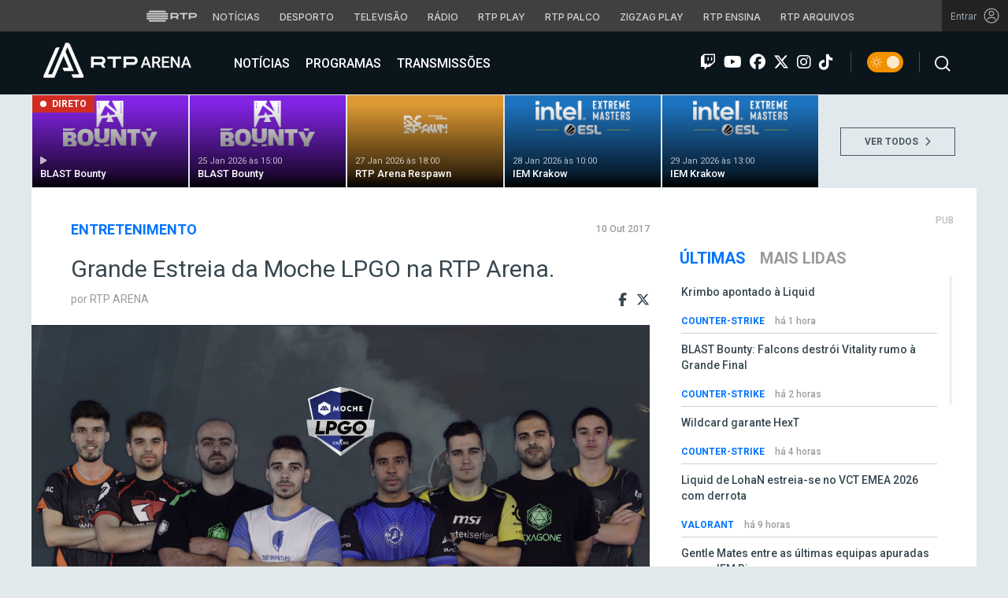

--- FILE ---
content_type: text/html; charset=UTF-8
request_url: https://arena.rtp.pt/grande-estreia-da-moche-lpgo-na-rtp-arena/
body_size: 17528
content:


<!DOCTYPE html>
<html lang="pt-PT" prefix="og: http://ogp.me/ns#">
<head>

	<meta charset="UTF-8">
	<meta name="viewport" content="width=device-width, initial-scale=1.0">
	<meta http-equiv="X-UA-Compatible" content="IE=edge">
	<!-- Favicon -->
	<link rel="apple-touch-icon" sizes="180x180" href="https://arena.rtp.pt/wp-content/themes/arenartp/includes/favicon/apple-touch-icon.png">
	<link rel="icon" type="image/png" sizes="32x32" href="https://arena.rtp.pt/wp-content/themes/arenartp/includes/favicon/favicon-32x32.png">
	<link rel="icon" type="image/png" sizes="16x16" href="https://arena.rtp.pt/wp-content/themes/arenartp/includes/favicon/favicon-16x16.png">
	<link rel="manifest" href="https://arena.rtp.pt/wp-content/themes/arenartp/includes/favicon/site.webmanifest">
	<link rel="mask-icon" href="https://arena.rtp.pt/wp-content/themes/arenartp/includes/favicon/safari-pinned-tab.svg" color="#0074ff">
	<link rel="shortcut icon" href="https://arena.rtp.pt/wp-content/themes/arenartp/includes/favicon/favicon.ico">
	<meta name="msapplication-TileColor" content="#da532c">
	<meta name="msapplication-config" content="https://arena.rtp.pt/wp-content/themes/arenartp/includes/favicon/browserconfig.xml">
	<meta name="theme-color" content="#ffffff">
	<!-- Favicon -->
	<title>Grande Estreia da Moche LPGO na RTP Arena.</title>

	<link rel="profile" href="http://gmpg.org/xfn/11">
	<link rel="pingback" href="https://arena.rtp.pt/xmlrpc.php">

	<meta property="og:image" content="https://arena.rtp.pt/wp-content/uploads/2017/10/21728898-1784513124922179-2122590095779726006-o.jpg"><meta property="twitter:image" content="https://arena.rtp.pt/wp-content/uploads/2017/10/21728898-1784513124922179-2122590095779726006-o.jpg"><meta itemprop="image" content="https://arena.rtp.pt/wp-content/uploads/2017/10/21728898-1784513124922179-2122590095779726006-o.jpg">	<meta name='robots' content='max-image-preview:large' />
<script> var GEMIUS_rtp_area = "programas/arena/grande-estreia-da-moche-lpgo-na-rtp-arena"; </script>
<link rel="canonical" href="https://arena.rtp.pt/grande-estreia-da-moche-lpgo-na-rtp-arena/" />
<meta property="og:locale" content="pt_PT" />
<meta property="og:type" content="article" />
<meta property="og:title" content="Grande Estreia da Moche LPGO na RTP Arena." />
<meta property="og:description" content="Dois empates marcaram o início da 3ª Jornada na Twitch RTP Arena." />
<meta property="og:url" content="https://arena.rtp.pt/grande-estreia-da-moche-lpgo-na-rtp-arena/" />
<meta property="og:site_name" content="RTP Arena" />
<meta property="article:section" content="Entretenimento" />
<meta property="article:published_time" content="2017-10-10T13:28:13+01:00" />
<meta property="og:image" content="https://arena.rtp.pt/wp-content/uploads/2017/10/21728898-1784513124922179-2122590095779726006-o-1024x576.jpg" />
<meta property="og:image:secure_url" content="https://arena.rtp.pt/wp-content/uploads/2017/10/21728898-1784513124922179-2122590095779726006-o-1024x576.jpg" />
<meta property="og:image:width" content="1024" />
<meta property="og:image:height" content="576" />
<meta name="twitter:card" content="summary_large_image" />
<meta name="twitter:description" content="Dois empates marcaram o início da 3ª Jornada na Twitch RTP Arena." />
<meta name="twitter:title" content="Grande Estreia da Moche LPGO na RTP Arena." />
<meta name="twitter:image" content="https://arena.rtp.pt/wp-content/uploads/2017/10/21728898-1784513124922179-2122590095779726006-o.jpg" />
<script type='application/ld+json'>{"@context":"https:\/\/schema.org","@type":"Organization","url":"https:\/\/arena.rtp.pt\/","sameAs":[],"@id":"https:\/\/arena.rtp.pt\/#organization","name":"RTP Arena","logo":"https:\/\/arena.rtp.pt\/wp-content\/uploads\/2020\/12\/RTPArena_Main2.jpeg"}</script>

<link rel='dns-prefetch' href='//www.rtp.pt' />
<link rel='dns-prefetch' href='//platform-api.sharethis.com' />
<link rel='dns-prefetch' href='//cdn-eu.readspeaker.com' />
<link rel='dns-prefetch' href='//cdnjs.cloudflare.com' />
<link rel='dns-prefetch' href='//fonts.googleapis.com' />
<link rel='dns-prefetch' href='//s.w.org' />
<link rel='stylesheet' id='wp-block-library-css'  href='https://arena.rtp.pt/wp-includes/css/dist/block-library/style.min.css?ver=5.8.10' type='text/css' media='all' />
<link rel='stylesheet' id='azurecurve-flags-css'  href='https://arena.rtp.pt/wp-content/plugins/azurecurve-flags/style.css?ver=5.8.10' type='text/css' media='all' />
<link rel='stylesheet' id='yith-infs-style-css'  href='https://arena.rtp.pt/wp-content/plugins/yith-infinite-scrolling/assets/css/frontend.css?ver=1.0.9' type='text/css' media='all' />
<link rel='stylesheet' id='readspeaker-css-css'  href='https://arena.rtp.pt/wp-content/themes/arenartp/includes/css/readspeaker.css?ver=03042025-1600' type='text/css' media='all' />
<link rel='stylesheet' id='arena-bootstrap-css-css'  href='https://arena.rtp.pt/wp-content/themes/arenartp/includes/css/bootstrap.css?ver=03042025-1600' type='text/css' media='all' />
<link rel='stylesheet' id='arena-scroll-css-css'  href='https://arena.rtp.pt/wp-content/themes/arenartp/includes/css/jquery.mCustomScrollbar.css?ver=03042025-1600' type='text/css' media='all' />
<link rel='stylesheet' id='roboto-font-css'  href='//fonts.googleapis.com/css?family=Roboto%3A300%2C300i%2C400%2C400i%2C500%2C500i%2C700%2C700i%2C900%2C900i&#038;ver=03042025-1600' type='text/css' media='all' />
<link rel='stylesheet' id='font-awesome-css'  href='https://arena.rtp.pt/wp-content/themes/arenartp/includes/fontawesome/css/all.min.css?ver=03042025-1600' type='text/css' media='all' />
<link rel='stylesheet' id='icomoon-css'  href='https://arena.rtp.pt/wp-content/themes/arenartp/includes/fonts/icomoon/style.css?ver=03042025-1600' type='text/css' media='all' />
<link rel='stylesheet' id='arena-style-css'  href='https://arena.rtp.pt/wp-content/themes/arenartp/style.css?ver=03042025-1600' type='text/css' media='all' />
<link rel='stylesheet' id='msl-main-css'  href='https://arena.rtp.pt/wp-content/plugins/master-slider/public/assets/css/masterslider.main.css?ver=3.7.10' type='text/css' media='all' />
<link rel='stylesheet' id='msl-custom-css'  href='https://arena.rtp.pt/wp-content/uploads/master-slider/custom.css?ver=1,1' type='text/css' media='all' />
<script type='text/javascript' src='https://arena.rtp.pt/wp-content/themes/arenartp/includes/js/jquery-3-6-0.min.js' id='jquery-js'></script>
<script type='text/javascript' src='//cdn-eu.readspeaker.com/script/17/webReader/webReader.js?pids=wr&#038;disable=dictionary&#038;ver=03042025-1600' id='readspeaker-js-js'></script>
<link rel='shortlink' href='https://arena.rtp.pt/?p=7974' />
<script>var ms_grabbing_curosr = 'https://arena.rtp.pt/wp-content/plugins/master-slider/public/assets/css/common/grabbing.cur', ms_grab_curosr = 'https://arena.rtp.pt/wp-content/plugins/master-slider/public/assets/css/common/grab.cur';</script>
<meta name="generator" content="MasterSlider 3.7.10 - Responsive Touch Image Slider | avt.li/msf" />
<link rel="icon" href="https://arena.rtp.pt/wp-content/uploads/2019/02/cropped-512x512-32x32.png" sizes="32x32" />
<link rel="icon" href="https://arena.rtp.pt/wp-content/uploads/2019/02/cropped-512x512-192x192.png" sizes="192x192" />
<link rel="apple-touch-icon" href="https://arena.rtp.pt/wp-content/uploads/2019/02/cropped-512x512-180x180.png" />
<meta name="msapplication-TileImage" content="https://arena.rtp.pt/wp-content/uploads/2019/02/cropped-512x512-270x270.png" />

	<!-- Google tag (gtag.js) -->
	<script async src="https://www.googletagmanager.com/gtag/js?id=G-CBZDN7F1HX"></script>
	<script>
		window.dataLayer = window.dataLayer || [];
		function gtag(){dataLayer.push(arguments);}
		gtag('js', new Date());
		gtag('config', 'G-CBZDN7F1HX');
	</script>

		<script>
		window.teads_analytics = window.teads_analytics || {};
		window.teads_analytics.analytics_tag_id = "PUB_15697";
		window.teads_analytics.share = window.teads_analytics.share || function() {
			;(window.teads_analytics.shared_data = window.teads_analytics.shared_data || []).push(arguments)
		};
	</script>
	<script async src="https://a.teads.tv/analytics/tag.js"></script>

	</head>

	<body class="post-template-default single single-post postid-7974 single-format-standard theme _masterslider _ms_version_3.7.10">

		<a href="#main" class="skip" aria-label="Saltar para o conteúdo">Saltar para o conteúdo</a>

		<link rel="preconnect" href="https://fonts.googleapis.com">
<link rel="preconnect" href="https://fonts.gstatic.com" crossorigin>
<link href="https://fonts.googleapis.com/css2?family=Inter:wght@100;200;300;400;500;600;700;800;900&display=swap" rel="stylesheet">
<script src="https://www.rtp.pt/common/js/keycloak.js"></script>
<script src="https://www.rtp.pt/common/js/sso-v2.js?ver=2024-11-05-19"></script>
<script src="https://www.rtp.pt/common/js/rtp-require.js?ver=25102024"></script>
<div class="navbar-rtp">
  <ul class="main-nav" role="navigation" aria-label="RTP" aria-roledescription="menu">
    <li>
      <button class="logo-rtp show-mobile-inline" onclick="slideToggle()" aria-label="Abrir menu RTP" aria-expanded="false">
        <svg width="64" height="15" viewBox="0 0 2000 450" fill="none" xmlns="http://www.w3.org/2000/svg">
        <path fill-rule="evenodd" clip-rule="evenodd" d="M0 317.258C0 334.238 14.189 348.11 31.795 348.11H829.065C846.641 348.11 860.936 334.238 860.936 317.258C860.936 300.382 846.641 286.593 829.065 286.593H31.795C14.189 286.593 0 300.382 0 317.258ZM0 225.058C0 242.042 14.189 255.914 31.795 255.914H829.065C846.641 255.914 860.936 242.042 860.936 225.058C860.936 208.186 846.641 194.393 829.065 194.393H31.795C14.189 194.393 0 208.186 0 225.058ZM0 132.861C0 149.846 14.189 163.714 31.795 163.714H829.065C846.641 163.714 860.936 149.846 860.936 132.861C860.936 115.99 846.641 102.197 829.065 102.197H31.795C14.189 102.197 0 115.99 0 132.861ZM92.3164 409.571C92.3164 426.617 106.53 440.307 124.082 440.307H736.854C754.536 440.307 768.62 426.617 768.62 409.571C768.62 392.578 754.536 378.789 736.854 378.789H124.082C106.53 378.789 92.3164 392.578 92.3164 409.571ZM124.082 10H736.854C754.536 10 768.62 23.79 768.62 40.783C768.62 57.829 754.536 71.518 736.854 71.518H124.082C106.53 71.518 92.3164 57.829 92.3164 40.783C92.3164 23.79 106.53 10 124.082 10Z" fill="white"/>
        <path fill-rule="evenodd" clip-rule="evenodd" d="M1321.88 157.17V101.533H1629.98V157.17H1507.04V349.327H1444.98V157.17H1321.88ZM1743.31 287.203V349.327H1682V101.533H1904.55C1957.32 101.533 2000 143.08 2000 194.393C2000 245.674 1957.32 287.203 1904.55 287.203H1743.31ZM1743.31 157.17V231.531H1900.27C1921.39 231.531 1938.29 214.765 1938.29 194.393C1938.29 173.889 1921.39 157.17 1900.27 157.17H1743.31ZM1013.77 287.635V349.327H952.451V101.533H1181.07C1233.78 101.533 1276.48 143.08 1276.48 194.361C1276.48 227.455 1258.67 256.586 1231.89 272.699L1276.48 349.327H1209.27L1172.88 287.635H1013.77ZM1013.77 157.17V231.562H1176.75C1197.93 231.562 1214.83 214.742 1214.83 194.361C1214.83 173.881 1197.93 157.17 1176.75 157.17H1013.77Z" fill="white"/>
        </svg>
        <i class="chevron-down-rtp"></i>
      </button>
      <a class="logo-rtp show-desktop-inline" href="https://www.rtp.pt" target="_blank" aria-label="Visitar o site da RTP">
        <svg width="64" height="15" viewBox="0 0 2000 450" fill="none" xmlns="http://www.w3.org/2000/svg">
        <path fill-rule="evenodd" clip-rule="evenodd" d="M0 317.258C0 334.238 14.189 348.11 31.795 348.11H829.065C846.641 348.11 860.936 334.238 860.936 317.258C860.936 300.382 846.641 286.593 829.065 286.593H31.795C14.189 286.593 0 300.382 0 317.258ZM0 225.058C0 242.042 14.189 255.914 31.795 255.914H829.065C846.641 255.914 860.936 242.042 860.936 225.058C860.936 208.186 846.641 194.393 829.065 194.393H31.795C14.189 194.393 0 208.186 0 225.058ZM0 132.861C0 149.846 14.189 163.714 31.795 163.714H829.065C846.641 163.714 860.936 149.846 860.936 132.861C860.936 115.99 846.641 102.197 829.065 102.197H31.795C14.189 102.197 0 115.99 0 132.861ZM92.3164 409.571C92.3164 426.617 106.53 440.307 124.082 440.307H736.854C754.536 440.307 768.62 426.617 768.62 409.571C768.62 392.578 754.536 378.789 736.854 378.789H124.082C106.53 378.789 92.3164 392.578 92.3164 409.571ZM124.082 10H736.854C754.536 10 768.62 23.79 768.62 40.783C768.62 57.829 754.536 71.518 736.854 71.518H124.082C106.53 71.518 92.3164 57.829 92.3164 40.783C92.3164 23.79 106.53 10 124.082 10Z" fill="white"/>
        <path fill-rule="evenodd" clip-rule="evenodd" d="M1321.88 157.17V101.533H1629.98V157.17H1507.04V349.327H1444.98V157.17H1321.88ZM1743.31 287.203V349.327H1682V101.533H1904.55C1957.32 101.533 2000 143.08 2000 194.393C2000 245.674 1957.32 287.203 1904.55 287.203H1743.31ZM1743.31 157.17V231.531H1900.27C1921.39 231.531 1938.29 214.765 1938.29 194.393C1938.29 173.889 1921.39 157.17 1900.27 157.17H1743.31ZM1013.77 287.635V349.327H952.451V101.533H1181.07C1233.78 101.533 1276.48 143.08 1276.48 194.361C1276.48 227.455 1258.67 256.586 1231.89 272.699L1276.48 349.327H1209.27L1172.88 287.635H1013.77ZM1013.77 157.17V231.562H1176.75C1197.93 231.562 1214.83 214.742 1214.83 194.361C1214.83 173.881 1197.93 157.17 1176.75 157.17H1013.77Z" fill="white"/>
        </svg>
        <i class="chevron-down-rtp"></i>
      </a>
    </li>
    <li>
      <ul class="dropdown-rtp" id="dropdown-rtp">
        <li><a href="https://www.rtp.pt/noticias/" target="_blank" aria-label="Aceder às Notícias da RTP">Notícias</a></li>
        <li><a href="https://www.rtp.pt/noticias/desporto" target="_blank" aria-label="Aceder ao Desporto da RTP">Desporto</a></li>
        <li><a href="https://www.rtp.pt/tv/" target="_blank" aria-label="Aceder à secção de Televisão da RTP">Televisão</a></li>
        <li><a href="https://www.rtp.pt/radio/" target="_blank" aria-label="Aceder à secção de Rádio da RTP">Rádio</a></li>
        <li><a href="https://www.rtp.pt/play/" target="_blank" aria-label="Aceder à RTP Play">RTP Play</a></li>
        <li><a href="https://www.rtp.pt/play/palco/" target="_blank" aria-label="Aceder à RTP Palco">RTP Palco</a></li>
        <li><a href="https://www.rtp.pt/play/zigzag/" target="_blank" aria-label="Aceder ao Zigzag Play">Zigzag Play</a></li>
        <li><a href="https://ensina.rtp.pt/" target="_blank" aria-label="Aceder ao RTP Ensina">RTP Ensina</a></li>
        <li><a href="https://arquivos.rtp.pt/" target="_blank" aria-label="Aceder ao RTP Arquivos">RTP Arquivos</a></li>
      </ul>
    </li>
  </ul>

  <div id="sso-placeholder">
  </div>

</div>

<div class="bg-takeover">
  <div class="container takeover">
    <div class="row">
      <div id='leaderboard'></div>
    </div>
  </div>
  <div class="layer popover" id='multiusos'></div>
  <div class="layer popover" id="Intro_Web"></div>
  <div class="layer popover" id='multiusos-oop'></div>
</div>


<style>
body{
  -webkit-font-smoothing: antialiased;
}

.bg-takeover>.container {
  position: relative;
  max-width: none !important;
}

#leaderboard{
  line-height: 0 !important;
  margin: 0 auto;
  text-align: center;
}

.layer.popover {
  position: fixed;
  z-index: 100;
  top: 0;
  left: 0;
  width: 1px !important;
  height: 1px !important;
  margin: 0 !important;
  max-width: none !important;
  border: 0 !important;
  background-color: transparent !important;
}

.navbar-rtp{
  width: 100%;
  height:40px;
  background-color: #404040;
  font-family: 'Inter';
  text-align: center;
  position: relative;
}

.navbar-rtp .main-nav{
  display: inline-flex;
  height: 100%; 
}

.navbar-rtp ul{
  list-style: none;
  margin:0;
  padding: 0;
  align-self: center;
}

.navbar-rtp ul li{
  display: inline-flex;
}

.navbar-rtp .logo-rtp{
  opacity: 0.78;
  margin-right: 10px;
  text-decoration:none;
  display: inline-flex;
  align-items: center;
}

.logo-rtp.show-mobile-inline{
  padding:12.5px;
  top:0;
  margin:0;
  background: none;
	color: inherit;
	border: none;
	font: inherit;
	cursor: pointer;
	outline: inherit;
}

.navbar-rtp .dropdown-rtp li a{
  font-size: 12px;
  font-weight: 500;
  padding: 0 10px;
  text-transform: uppercase;
  text-decoration: none;
  display: inline-block;
  color: #fff;
  opacity: 0.78;
}

.navbar-rtp .dropdown-rtp li a:hover,
.navbar-rtp .logo-rtp:hover{
  opacity: 0.5;
}

.chevron-down-rtp {
  box-sizing: border-box;
  position: relative;
  display: none;
  width: 8px;
  height: 8px;
  border: 2px solid transparent;
  border-radius: 100px;
  color: #fff;
  top: 0px;
  right: -8px;
}

.chevron-down-rtp::after {
  content: "";
  display: block;
  box-sizing: border-box;
  position: absolute;
  width: 8px;
  height: 8px;
  border-bottom: 2px solid;
  border-right: 2px solid;
  transform: rotate(45deg);
  top: -4px;
  transform-origin: 5px 6px;
  transition: transform 0.3s ease-in-out;
}

.chevron-down-rtp.rotate-chevron::after{
  transform: rotate(-135deg);
}

.sso-wraper{
  position: absolute;
  top: 0;
  right: 0;
  background-color: #232323;
  color: #A0ACB3;
  height: 100%;
  padding: 0 11px;
  font-size: 12px;
  display: flex;
  flex-direction: row;
  align-items: center;
  text-decoration: none;
}

.sso-wraper:hover{
  color: #A0ACB3;
}

.sso-wraper span {
  margin-right: 9px;
}

.sso-user{
  font-size: 8px;
  font-weight: 600;
  line-height: 20px;
  width: 20px;
  height: 20px;
  text-align: center;
  color: #fff;
  background-color: #0074FF;
  border-radius: 50%;
}

@media (min-width: 992px){

  .dropdown-rtp{
    display: block !important;
  }

  .show-mobile-inline,
  .show-mobile-block{
    display: none !important;
  }

  .show-desktop-inline{
    display: inline-flex !important;
  }

  .show-desktop-block{
    display: block !important;
  }

}

@media (max-width: 991px){

  .dropdown-rtp{
    display: none;
  }

  .navbar-rtp .dropdown-rtp{
    position: absolute;
    top: 40px;
    border-top: 1px solid #8D8D8D;
    width: 100%;
    z-index: 99999999999;
    background-color: #404040;
    padding: 10px 0;
    left: 0;
  }

  .navbar-rtp ul li{
    display: block;
  }

  .navbar-rtp .dropdown-rtp li a{
    font-size: 22px;
    font-weight: 600;
    padding: 10px;
    text-transform: uppercase;
    display: block;
    opacity: 0.8;
  }

  .chevron-down-rtp{
    display: inline-block;
  }

  .show-mobile-inline{
    display: inline-flex !important;
  }

  .show-desktop-block{
    display: block !important;
  }

  .show-desktop-inline,
  .show-desktop-block{
    display: none !important;
  }

}
</style>

<style>
#sso-menu{
  border-top-left-radius: 0 !important;
  border-top-right-radius: 0 !important;
  top: 40px !important;
  right: 0 !important;
  z-index: 99999 !important!
}

#sso-menu p{
  font-size: 12px !important;
  line-height: 16px !important;
  color: #fff;
  text-align:left;
}

#sso-menu button{
  display:block;
  border:0;
  background-color: transparent;
  color: #fff !important;
  font-size:12px;
  font-weight:400;
  padding: 10px 0 10px 28px;
  font-family: 'Inter', sans-serif;
  position:relative;
  cursor:pointer;
  width: 100%;
  text-align: left;
  border-bottom: 1px dotted rgba(160,178,200,0.3);
}

#sso-menu button:last-child{
  border-bottom:0;
}

#sso-menu button:hover{
  color: #0074FF;
}

#sso-menu button::before{
  content: ' ';
  background-repeat: no-repeat;
  position:absolute;
  left: 0;
  top:7px;
  display:block;
  width: 20px;
  height: 20px;
}

#sso-menu button.sso-menu-logout::before{
  background-image: url("data:image/svg+xml,%3Csvg width='21' height='21' viewBox='0 0 21 21' fill='none' xmlns='http://www.w3.org/2000/svg'%3E%3Cpath d='M8.09082 3.22064H4.75749C4.31546 3.22064 3.89154 3.39624 3.57898 3.7088C3.26642 4.02136 3.09082 4.44528 3.09082 4.88731V16.554C3.09082 16.996 3.26642 17.4199 3.57898 17.7325C3.89154 18.045 4.31546 18.2206 4.75749 18.2206H8.09082' stroke='%23fff' stroke-width='1.5' stroke-linecap='round' stroke-linejoin='round'/%3E%3Cpath d='M12.2578 14.8873L8.09115 10.7206L12.2578 6.55396' stroke='%23fff' stroke-width='1.5' stroke-linecap='round' stroke-linejoin='round'/%3E%3Cpath d='M8.09082 10.7206H18.0908' stroke='%23fff' stroke-width='1.5' stroke-linecap='round' stroke-linejoin='round'/%3E%3C/svg%3E");
}

#sso-menu button.sso-menu-favorites::before{
  background-image: url("data:image/svg+xml,%3Csvg width='21' height='21' viewBox='0 0 21 21' fill='none' xmlns='http://www.w3.org/2000/svg'%3E%3Cpath d='M9.4688 3.83486C9.92672 2.9037 11.2543 2.9037 11.7122 3.83487L13.133 6.72394C13.3145 7.09314 13.6662 7.34935 14.0732 7.40908L17.2602 7.87663C18.2836 8.02678 18.6922 9.2841 17.9525 10.0072L15.6425 12.2655C15.349 12.5525 15.2151 12.9653 15.2842 13.3699L15.8283 16.5541C16.0029 17.5759 14.9294 18.354 14.0127 17.8701L11.174 16.3717C10.8089 16.1789 10.3721 16.1789 10.007 16.3717L7.16831 17.8701C6.25154 18.354 5.17805 17.5759 5.35266 16.5541L5.89675 13.3699C5.96589 12.9653 5.83197 12.5525 5.53844 12.2655L3.22844 10.0072C2.48879 9.2841 2.89738 8.02678 3.92083 7.87663L7.10776 7.40908C7.51483 7.34935 7.86645 7.09314 8.04801 6.72394L9.4688 3.83486Z' stroke='white' stroke-width='1.5' stroke-linecap='round' stroke-linejoin='round'/%3E%3C/svg%3E%0A");
}

#sso-menu button.sso-menu-manage::before{
  background-image: url("data:image/svg+xml,%3Csvg width='20' height='20' viewBox='0 0 22 20' fill='none' xmlns='http://www.w3.org/2000/svg'%3E%3Cpath d='M16.3191 5.4273C16.3191 5.25729 16.3864 5.09424 16.5061 4.97402C16.6258 4.85381 16.7882 4.78627 16.9574 4.78627H20.3617C20.531 4.78627 20.6933 4.85381 20.813 4.97402C20.9328 5.09424 21 5.25729 21 5.4273C21 5.59731 20.9328 5.76035 20.813 5.88057C20.6933 6.00079 20.531 6.06832 20.3617 6.06832H16.9574C16.7882 6.06832 16.6258 6.00079 16.5061 5.88057C16.3864 5.76035 16.3191 5.59731 16.3191 5.4273ZM1.6383 6.06832H12.9149V7.9914C12.9149 8.16141 12.9821 8.32446 13.1018 8.44467C13.2216 8.56489 13.3839 8.63242 13.5532 8.63242C13.7225 8.63242 13.8848 8.56489 14.0045 8.44467C14.1242 8.32446 14.1915 8.16141 14.1915 7.9914V2.86319C14.1915 2.69318 14.1242 2.53014 14.0045 2.40992C13.8848 2.2897 13.7225 2.22217 13.5532 2.22217C13.3839 2.22217 13.2216 2.2897 13.1018 2.40992C12.9821 2.53014 12.9149 2.69318 12.9149 2.86319V4.78627H1.6383C1.46901 4.78627 1.30666 4.85381 1.18695 4.97402C1.06725 5.09424 1 5.25729 1 5.4273C1 5.59731 1.06725 5.76035 1.18695 5.88057C1.30666 6.00079 1.46901 6.06832 1.6383 6.06832ZM20.3617 13.9316H10.1489C9.97965 13.9316 9.8173 13.9991 9.69759 14.1193C9.57789 14.2395 9.51064 14.4026 9.51064 14.5726C9.51064 14.7426 9.57789 14.9057 9.69759 15.0259C9.8173 15.1461 9.97965 15.2136 10.1489 15.2136H20.3617C20.531 15.2136 20.6933 15.1461 20.813 15.0259C20.9328 14.9057 21 14.7426 21 14.5726C21 14.4026 20.9328 14.2395 20.813 14.1193C20.6933 13.9991 20.531 13.9316 20.3617 13.9316ZM6.74468 11.3675C6.57539 11.3675 6.41304 11.435 6.29334 11.5552C6.17363 11.6754 6.10638 11.8385 6.10638 12.0085V13.9316H1.6383C1.46901 13.9316 1.30666 13.9991 1.18695 14.1193C1.06725 14.2395 1 14.4026 1 14.5726C1 14.7426 1.06725 14.9057 1.18695 15.0259C1.30666 15.1461 1.46901 15.2136 1.6383 15.2136H6.10638V17.1367C6.10638 17.3067 6.17363 17.4698 6.29334 17.59C6.41304 17.7102 6.57539 17.7777 6.74468 17.7777C6.91397 17.7777 7.07632 17.7102 7.19603 17.59C7.31573 17.4698 7.38298 17.3067 7.38298 17.1367V12.0085C7.38298 11.8385 7.31573 11.6754 7.19603 11.5552C7.07632 11.435 6.91397 11.3675 6.74468 11.3675Z' fill='white' stroke='white' stroke-width='0.2'/%3E%3C/svg%3E");
}

#sso-menu button.sso-menu-manage:hover::before{
  background-image: url("data:image/svg+xml,%3Csvg width='20' height='20' viewBox='0 0 22 20' fill='none' xmlns='http://www.w3.org/2000/svg'%3E%3Cpath d='M16.3191 5.4273C16.3191 5.25729 16.3864 5.09424 16.5061 4.97402C16.6258 4.85381 16.7882 4.78627 16.9574 4.78627H20.3617C20.531 4.78627 20.6933 4.85381 20.813 4.97402C20.9328 5.09424 21 5.25729 21 5.4273C21 5.59731 20.9328 5.76035 20.813 5.88057C20.6933 6.00079 20.531 6.06832 20.3617 6.06832H16.9574C16.7882 6.06832 16.6258 6.00079 16.5061 5.88057C16.3864 5.76035 16.3191 5.59731 16.3191 5.4273ZM1.6383 6.06832H12.9149V7.9914C12.9149 8.16141 12.9821 8.32446 13.1018 8.44467C13.2216 8.56489 13.3839 8.63242 13.5532 8.63242C13.7225 8.63242 13.8848 8.56489 14.0045 8.44467C14.1242 8.32446 14.1915 8.16141 14.1915 7.9914V2.86319C14.1915 2.69318 14.1242 2.53014 14.0045 2.40992C13.8848 2.2897 13.7225 2.22217 13.5532 2.22217C13.3839 2.22217 13.2216 2.2897 13.1018 2.40992C12.9821 2.53014 12.9149 2.69318 12.9149 2.86319V4.78627H1.6383C1.46901 4.78627 1.30666 4.85381 1.18695 4.97402C1.06725 5.09424 1 5.25729 1 5.4273C1 5.59731 1.06725 5.76035 1.18695 5.88057C1.30666 6.00079 1.46901 6.06832 1.6383 6.06832ZM20.3617 13.9316H10.1489C9.97965 13.9316 9.8173 13.9991 9.69759 14.1193C9.57789 14.2395 9.51064 14.4026 9.51064 14.5726C9.51064 14.7426 9.57789 14.9057 9.69759 15.0259C9.8173 15.1461 9.97965 15.2136 10.1489 15.2136H20.3617C20.531 15.2136 20.6933 15.1461 20.813 15.0259C20.9328 14.9057 21 14.7426 21 14.5726C21 14.4026 20.9328 14.2395 20.813 14.1193C20.6933 13.9991 20.531 13.9316 20.3617 13.9316ZM6.74468 11.3675C6.57539 11.3675 6.41304 11.435 6.29334 11.5552C6.17363 11.6754 6.10638 11.8385 6.10638 12.0085V13.9316H1.6383C1.46901 13.9316 1.30666 13.9991 1.18695 14.1193C1.06725 14.2395 1 14.4026 1 14.5726C1 14.7426 1.06725 14.9057 1.18695 15.0259C1.30666 15.1461 1.46901 15.2136 1.6383 15.2136H6.10638V17.1367C6.10638 17.3067 6.17363 17.4698 6.29334 17.59C6.41304 17.7102 6.57539 17.7777 6.74468 17.7777C6.91397 17.7777 7.07632 17.7102 7.19603 17.59C7.31573 17.4698 7.38298 17.3067 7.38298 17.1367V12.0085C7.38298 11.8385 7.31573 11.6754 7.19603 11.5552C7.07632 11.435 6.91397 11.3675 6.74468 11.3675Z' fill='%230074FF' stroke='%230074FF' stroke-width='0.2'/%3E%3C/svg%3E");
}

#sso-menu button.sso-menu-favorites:hover::before{
  background-image: url("data:image/svg+xml,%3Csvg width='21' height='21' viewBox='0 0 21 21' fill='none' xmlns='http://www.w3.org/2000/svg'%3E%3Cpath d='M9.4688 3.83486C9.92672 2.9037 11.2543 2.9037 11.7122 3.83487L13.133 6.72394C13.3145 7.09314 13.6662 7.34935 14.0732 7.40908L17.2602 7.87663C18.2836 8.02678 18.6922 9.2841 17.9525 10.0072L15.6425 12.2655C15.349 12.5525 15.2151 12.9653 15.2842 13.3699L15.8283 16.5541C16.0029 17.5759 14.9294 18.354 14.0127 17.8701L11.174 16.3717C10.8089 16.1789 10.3721 16.1789 10.007 16.3717L7.16831 17.8701C6.25154 18.354 5.17805 17.5759 5.35266 16.5541L5.89675 13.3699C5.96589 12.9653 5.83197 12.5525 5.53844 12.2655L3.22844 10.0072C2.48879 9.2841 2.89738 8.02678 3.92083 7.87663L7.10776 7.40908C7.51483 7.34935 7.86645 7.09314 8.04801 6.72394L9.4688 3.83486Z' stroke='%230074FF' stroke-width='1.5' stroke-linecap='round' stroke-linejoin='round'/%3E%3C/svg%3E%0A");
}

#sso-menu button.sso-menu-logout:hover::before{
  background-image: url("data:image/svg+xml,%3Csvg width='21' height='21' viewBox='0 0 21 21' fill='none' xmlns='http://www.w3.org/2000/svg'%3E%3Cpath d='M8.09082 3.22064H4.75749C4.31546 3.22064 3.89154 3.39624 3.57898 3.7088C3.26642 4.02136 3.09082 4.44528 3.09082 4.88731V16.554C3.09082 16.996 3.26642 17.4199 3.57898 17.7325C3.89154 18.045 4.31546 18.2206 4.75749 18.2206H8.09082' stroke='%230074FF' stroke-width='1.5' stroke-linecap='round' stroke-linejoin='round'/%3E%3Cpath d='M12.2578 14.8873L8.09115 10.7206L12.2578 6.55396' stroke='%230074FF' stroke-width='1.5' stroke-linecap='round' stroke-linejoin='round'/%3E%3Cpath d='M8.09082 10.7206H18.0908' stroke='%230074FF' stroke-width='1.5' stroke-linecap='round' stroke-linejoin='round'/%3E%3C/svg%3E");
}

@media (max-width: 1022px) {

  #sso-menu{
    background-color: rgba(36, 35, 37, 0.9) !important;
    width:100% !important;
    position: fixed !important;
    left: 0 !important;
  }

  #sso-menu button,
  #sso-menu p{
    font-size: 22px !important;
    font-weight:500 !important;
  }

  #sso-menu button::before{
    top: 16px !important;
  }

}
</style>

<script>
$(document).ready(function(){

  $('.logo-rtp').click(function(){
    if ($(window).width() < 992) {
      $('.dropdown-rtp').slideToggle();
      $('.chevron-down-rtp').toggleClass('rotate-chevron');
      $(this).attr('aria-expanded', function (i, attr) {
          return attr == 'true' ? 'false' : 'true';
      });
    }
  });

  if (typeof RTPSSOHELPER  !== 'undefined') {
    const placeholder = document.getElementById('sso-placeholder');
    console.log('placeholder', placeholder);

    //var sso = RTPSSOHELPER.createSSOObject({sso:sso, ut: (1000*60*60*5), placeholder: placeholder, menu: menu, debug:true});
    var sso = RTPSSOHELPER.createSSOObject({sso:sso, ut: (1000*60*60*5), placeholder: placeholder, debug:true});
  }

});

//ROTATE THE CHEVRON - falta implementar só acontecer em mobile
// var logo = document.querySelector('.logo-rtp');
// var chevron = document.querySelector('.chevron-down-rtp');
//
// logo.onclick = function() {
//   chevron.classList.toggle('rotate-chevron');
// }
</script>

		<div class="site-wrapper">

			<nav class="navbar navbar-default dark-menu" id="main-menu" role="navigation" aria-roledescription="menu" aria-label="RTP Arena">
  <div class="container">
    <div class="row margin-0 nav-row">

        <div class="navbar-header">

          <a class="search social-icon aqui search-mobile hidden-md hidden-lg absolute" href="javascript:;" title="Pesquisar">
            <span><img height="20" src="https://arena.rtp.pt/wp-content/themes/arenartp/includes/img/iconeSearchBranco.svg" alt=""></span>
          </a>

          <button type="button" class="navbar-toggle collapsed" data-toggle="collapse" data-target="#bs-example-navbar-collapse-1" aria-expanded="false" aria-label="Abrir Menu">
            <span class="sr-only">Toggle navigation</span>
            <span class="toggle-menu-button">
              <span class="toggle-menu-line"></span>
            </span>
          </button>

          <a href="https://arena.rtp.pt/" class="logo" title="Aceder à página inicial">
            <img height="45" src="https://arena.rtp.pt/wp-content/themes/arenartp/includes/img/arena_negativo.png" alt="RTP Arena">
          </a>

        </div>

        <div class="collapse navbar-collapse" id="bs-example-navbar-collapse-1">
          <div class="relative">

            <ul id="menu-menu1" class="nav navbar-nav"><li id="menu-item-17467" class="menu-item menu-item-type-custom menu-item-object-custom menu-item-17467"><a title="Notícias" href="http://arena.rtp.pt/noticias"><span class="glyphicon Aceder a Notícias"></span>&nbsp;Notícias</a></li>
<li id="menu-item-17468" class="menu-item menu-item-type-custom menu-item-object-custom menu-item-17468"><a title="Programas" href="http://arena.rtp.pt/programas"><span class="glyphicon Aceder a Programas"></span>&nbsp;Programas</a></li>
<li id="menu-item-81224" class="menu-item menu-item-type-custom menu-item-object-custom menu-item-81224"><a title="Transmissões" href="http://arena.rtp.pt/transmissoes"><span class="glyphicon Aceder a Transmissões"></span>&nbsp;Transmissões</a></li>
</ul>
            <div class="social text-white pull-right">
                              <a class="social-icon" target="_blank" href="https://www.twitch.tv/team/rtparena" title="Aceder a Twitch RTP Arena"><i class="fab fa-twitch"></i></a>
                                            <a class="social-icon" target="_blank" href="https://www.youtube.com/rtparena" title="Aceder a YouTube RTP Arena"><i class="fab fa-youtube"></i></a>
                                            <a class="social-icon" target="_blank" href="https://www.facebook.com/rtparena" title="Aceder a Facebook RTP Arena"><i class="fab fa-facebook"></i></a>
                                            <a class="social-icon" target="_blank" href="https://twitter.com/rtparena" title="Aceder a X RTP Arena"><i class="fa-brands fa-x-twitter"></i></a>
                                            <a class="social-icon" target="_blank" href="https://www.instagram.com/rtparena/" title="Aceder a Instagram RTP Arena"><i class="fab fa-instagram"></i></a>
                                            <a class="social-icon" target="_blank" href="https://www.tiktok.com/@rtparena" title="Aceder a TikTok RTP Arena"><i class="fa-brands fa-tiktok"></i></a>
              
                <div class="theme-container hidden-xs hidden-sm">
                  <div class="theme__switcher">
                    <div class="switcher">
                      <input class="sr-only" type="checkbox" id="theme_switcher" checked aria-label="Mudar entre o tema escuro e claro">
                      <label for="theme_switcher"></label>
                    </div>
                  </div>
                </div>

                <a class="search social-icon hidden-sm hidden-xs" href="javascript:;" title="Pesquisar">
                  <span><img height="20" src="https://arena.rtp.pt/wp-content/themes/arenartp/includes/img/iconeSearchBranco.svg" alt=""></span>
                </a>

                <div class="search-input absolute">
                  

<form role="search" method="get" class="search-form" action="https://arena.rtp.pt/">
	<input type="search" id="search-form-69751d308df6f" class="search-control" aria-label="Pesquisar" placeholder="pesquisar_" value="" name="s" />
	<button type="submit" class="search-submit" style="display:none;" aria-label="Submeter Pesquisa"></button>
</form>

<!--
<input type="text" class="search-control" placeholder="pesquisar_">
<a class="close-button" href="javascript:;"><i class="fas fa-close"></i></a> -->
                  <a class="close-button" href="javascript:;" title="Fechar caixa de Pesquisa"><i class="fas fa-close"></i></a>
                </div>

            </div>

        </div><!-- /.navbar-collapse -->
      </div>
    </div>
  </div><!-- /.container-->
  <div class="search-input-mobile">
    

<form role="search" method="get" class="search-form" action="https://arena.rtp.pt/">
	<input type="search" id="search-form-69751d308e080" class="search-control" aria-label="Pesquisar" placeholder="pesquisar_" value="" name="s" />
	<button type="submit" class="search-submit" style="display:none;" aria-label="Submeter Pesquisa"></button>
</form>

<!--
<input type="text" class="search-control" placeholder="pesquisar_">
<a class="close-button" href="javascript:;"><i class="fas fa-close"></i></a> -->
    <a class="close-button" href="javascript:;" title="Fechar caixa de Pesquisa"><i class="fas fa-close"></i></a>
  </div>
</nav>

<script>
/**********************************************************
** Theme Switcher and Cookie Creation
/**********************************************************/

function setCookie(cname,cvalue,exdays) {
	var now = new Date();
	now.setTime(now.getTime() + 60 * 60 * 24 * 1000 * 7);
	document.cookie = cname + "=" + cvalue + ";" + "expires=" + now.toUTCString() + "; path=/";
}

function getCookie(cname) {
	var name = cname + "=";
	var decodedCookie = decodeURIComponent(document.cookie);
	var ca = decodedCookie.split(';');
	for(var i = 0; i < ca.length; i++) {
			var c = ca[i];
			while (c.charAt(0) == ' ') {
					c = c.substring(1);
			}
			if (c.indexOf(name) == 0) {
					return c.substring(name.length, c.length);
			}
	}
	return "";
}

function checkCookie() {
	var cook = getCookie("css_state");
	if (cook == 'theme--night') {
		$('.theme').removeClass('theme--day');
		$('.theme').addClass('theme--night');
		$( "#theme_switcher" ).prop( "checked", false );
	} else {
		$('.theme').removeClass('theme--night');
		$('.theme').addClass('theme--day');
		$( "#theme_switcher" ).prop( "checked", true );
	}
}
checkCookie();

class ThemeSwitcher {
	constructor(options) {
		this.options = options || {};
		this.wrapper  = document.querySelector(this.options.wrapper);
		this.switcher = document.querySelector(this.options.switcher);
		this.theme    = '';

		if(this.wrapper && this.switcher)  {
			this.init();
			$('#overlay').show();
		}
	}

	switch() {
		if(this.switcher.checked) {
			this.wrapper.classList.add(this.theme+this.options.prefix.day);
			this.wrapper.classList.remove(this.theme+this.options.prefix.night);
			setCookie("css_state", 'theme--day', 20);
		} else {
			this.wrapper.classList.add(this.theme+this.options.prefix.night);
			this.wrapper.classList.remove(this.theme+this.options.prefix.day);
			setCookie("css_state", 'theme--night', 20);
		}
	}

	init() {
		this.theme = this.options.wrapper.replace(/\./gi, '');
		this.switcher.addEventListener('change', evt => this.switch());
		this.switch();
	}
}

let theme = new ThemeSwitcher({
	wrapper:  '.theme',
	switcher: '#theme_switcher',
	prefix: {
		day: '--day',
		night: '--night'
	}
});

$(document).ready(function () {
    $(document).on('keydown', function (event) {      
      if ($('.theme-container:focus').length > 0) {
        if (event.key === "Enter") {
          if ($('#theme_switcher').is(':checked')) {
            $('#theme_switcher').prop('checked', false);
            $('.theme').removeClass('theme--day');
            $('.theme').addClass('theme--night');
            setCookie("css_state", 'theme--night', 20);
          } else {
            $('#theme_switcher').prop('checked', true);
            $('.theme').removeClass('theme--night');
            $('.theme').addClass('theme--day');
            setCookie("css_state", 'theme--day', 20);
          }
        }
      }
    });
});
</script>

			

<div class="container-fluid transmissons-rail">
	<div class="container">
		<div class="row">
      <div class="slider">

				
					
				  <article class="col-md-2 padding-0 card-holder-container">
						<div class="card-holder relative live">
							<a href="https://www.twitch.tv/rtparenacs" target="_blank" title="Aceder a BLAST Bounty">
                                <div class="schedule-live-label">
                  <span class="dot-holder relative">
                    <i class="dot"></i>
                  </span>
                  DIRETO
                </div>
                                <div class="mask-img"></div>
                                  <div class="logo-container text-center" style="background-color: #8224e3;">
                    <img src="https://arena.rtp.pt/wp-content/uploads/2025/01/BLAST_Bounty_Logo.png" alt="Logo de BLAST Bounty">
                  </div>
                								<div class="data-holder">
                                    <p class="card-transmission-date"><i class="fa fa-play" aria-hidden="true"></i></p>
                  									<p class="card-transmission-title">BLAST Bounty</p>
								</div>
							</a>
						</div>
				  </article>

        
					
				  <article class="col-md-2 padding-0 card-holder-container">
						<div class="card-holder relative ">
							<a href="https://www.twitch.tv/rtparenacs" target="_blank" title="Aceder a BLAST Bounty">
                                <div class="mask-img"></div>
                                  <div class="logo-container text-center" style="background-color: #8224e3;">
                    <img src="https://arena.rtp.pt/wp-content/uploads/2025/01/BLAST_Bounty_Logo.png" alt="Logo de BLAST Bounty">
                  </div>
                								<div class="data-holder">
                  									<p class="card-transmission-date">25 Jan 2026 às 15:00</p>
                  									<p class="card-transmission-title">BLAST Bounty</p>
								</div>
							</a>
						</div>
				  </article>

        
					
				  <article class="col-md-2 padding-0 card-holder-container">
						<div class="card-holder relative ">
							<a href="https://www.twitch.tv/rtparenacs" target="_blank" title="Aceder a RTP Arena Respawn">
                                <div class="mask-img"></div>
                                  <div class="logo-container text-center" style="background-color: #dd9933;">
                    <img src="https://arena.rtp.pt/wp-content/uploads/2023/10/RESPAWN_ARENA_LOGO.png" alt="Logo de RTP Arena Respawn">
                  </div>
                								<div class="data-holder">
                  									<p class="card-transmission-date">27 Jan 2026 às 18:00</p>
                  									<p class="card-transmission-title">RTP Arena Respawn</p>
								</div>
							</a>
						</div>
				  </article>

        
					
				  <article class="col-md-2 padding-0 card-holder-container">
						<div class="card-holder relative ">
							<a href="https://www.twitch.tv/rtparenacs" target="_blank" title="Aceder a IEM Krakow">
                                <div class="mask-img"></div>
                                  <div class="logo-container text-center" style="background-color: #1e73be;">
                    <img src="https://arena.rtp.pt/wp-content/uploads/2025/04/IEM-Logo-on-Black_Horizontal_RGB.png" alt="Logo de IEM Krakow">
                  </div>
                								<div class="data-holder">
                  									<p class="card-transmission-date">28 Jan 2026 às 10:00</p>
                  									<p class="card-transmission-title">IEM Krakow</p>
								</div>
							</a>
						</div>
				  </article>

        
					
				  <article class="col-md-2 padding-0 card-holder-container">
						<div class="card-holder relative ">
							<a href="https://www.twitch.tv/rtparenacs" target="_blank" title="Aceder a IEM Krakow">
                                <div class="mask-img"></div>
                                  <div class="logo-container text-center" style="background-color: #1e73be;">
                    <img src="https://arena.rtp.pt/wp-content/uploads/2025/04/IEM-Logo-on-Black_Horizontal_RGB.png" alt="Logo de IEM Krakow">
                  </div>
                								<div class="data-holder">
                  									<p class="card-transmission-date">29 Jan 2026 às 13:00</p>
                  									<p class="card-transmission-title">IEM Krakow</p>
								</div>
							</a>
						</div>
				  </article>

              
			<div class="col-md-2 see-all-transmissons-container card-holder-container">
				<a class="see-all-transmissons" href="https://arena.rtp.pt/transmissoes" title="Ver todas as Transmissões">VER TODOS <i class="fa fa-chevron-right" aria-hidden="true"></i></a>
			</div>

      </div>

		</div>
	</div>
</div>


		<main id="main">
			
			<div class="main-content">

				
					<div class="container bg-white">

				

	<div class="block row">
		<div class="content-single col-xs-12 col-sm-12 col-md-7 col-lg-8 padding-left-0">

			<article id="post-7974">

				<div>
					<div class="bg-xs">

						<div class="post-meta">

							<div class="row margin-0 margin-bottom-20">
								<div class="col-xs-12 col-sm-6 padding-0">
									<a class="categoria" href="https://arena.rtp.pt/entretenimento/" title="Categoria Entretenimento">
										Entretenimento									</a>
								</div>
								<div class="col-xs-12 col-sm-6 padding-0 text-right single-social-data">
									<span class="post-time">10 Out 2017</span>
								</div>
							</div>

							<h1 class="single-title margin-0 margin-bottom-10 readthis">Grande Estreia da Moche LPGO na RTP Arena.</h1>

							<div class="row margin-0 margin-bottom-20">
								<div class="col-xs-6 padding-0">
									<span class="h4 margin-bottom-20 author">por RTP ARENA</span>
								</div>
								<div class="col-xs-6 padding-0 text-right">
									<div class="text-uppercase row-share hidden-print share-block">
    <span><a class="st-custom-button st_facebook_custom" data-network="facebook" href="javascript:;"><i class="fab fa-facebook-f"></i></a></span>
    <span><a class="st-custom-button st_twitter_custom" data-network="twitter" href="javascript:;"><i class="fa-brands fa-x-twitter"></i></a></span>
</div>								</div>
							</div>

						</div>

						
							<div class="post-image">
								<img class='img-responsive' src="https://arena.rtp.pt/wp-content/uploads/2017/10/21728898-1784513124922179-2122590095779726006-o.jpg" alt="Imagem de Grande Estreia da Moche LPGO na RTP Arena.">
							</div>
						</div>
					</div>

					
								
				<div class="col-xs-12 content-post">
					<div class="post">

						<div class="readspeaker-container">
							<div id="readspeaker_button1" class="rs_skip rsbtn rs_preserve">
								<a rel="nofollow" class="rsbtn_play" accesskey="L" title="Ouvir com ReadSpeaker" href="https://app-eu.readspeaker.com/cgi-bin/rsent?customerid=4895&amp;lang=pt_pt&amp;readclass=readthis&amp;url=https%3A%2F%2Farena.rtp.pt%2Fgrande-estreia-da-moche-lpgo-na-rtp-arena%2F">
								<span class="rsbtn_left rsimg rspart"><span class="rsbtn_text"><span>Ouvir</span></span></span>
								<span class="rsbtn_right rsimg rsplay rspart"></span>
								</a>
							</div>
						</div>

						<div class="entry-content readthis">
							<!DOCTYPE html PUBLIC "-//W3C//DTD HTML 4.0 Transitional//EN" "http://www.w3.org/TR/REC-html40/loose.dtd">
<?xml encoding="UTF-8"><?xml encoding="UTF-8"><html><body><p>A estreia da <a href="https://www.facebook.com/mochelpgo/" target="_blank">Moche LPGO</a>&nbsp;na RTP Arena foi um sucesso.<br>
Mas de 20.000 pessoas&nbsp;seguiram a 3&ordf; Jornada na companhia dos casters <a href="https://www.facebook.com/Zorlakoka/" target="_blank">Zorlakoka</a>&nbsp;e <a href="https://www.facebook.com/chestergaming/" target="_blank">Chester</a>.<br>
Os jogos da noite tamb&eacute;m estiveram ao n&iacute;vel da expectativa.<br>
No primeiro encontro da noite teve frente a frente <a href="https://www.facebook.com/panthers.esports/" target="_blank">Panthers eSports</a> e <a href="https://www.facebook.com/TeamCuboM/" target="_blank">Team Cubo</a> com um mapa ganho por cada equipa:<br><strong>9</strong>:<strong>16</strong> em Inferno para a&nbsp;<strong>Team Cubo</strong><br>
e<br><strong>16</strong>:<strong>12</strong> em Mirage para os <strong>Panthers</strong><br>
O MVP do encontro foi <strong>Jay</strong> da equipa dos Panthers<br><img loading="lazy" class="img-responsive" src="http://arena.rtp.pt/wp-content/uploads/2017/10/screen-shot-2017-10-10-at-130713-1024x582.png" alt="" width="1024" height="582" srcset="https://arena.rtp.pt/wp-content/uploads/2017/10/screen-shot-2017-10-10-at-130713-1024x582.png 1024w, https://arena.rtp.pt/wp-content/uploads/2017/10/screen-shot-2017-10-10-at-130713-300x170.png 300w, https://arena.rtp.pt/wp-content/uploads/2017/10/screen-shot-2017-10-10-at-130713-768x436.png 768w, https://arena.rtp.pt/wp-content/uploads/2017/10/screen-shot-2017-10-10-at-130713.png 1380w" sizes="(max-width: 1024px) 100vw, 1024px"><br>
O segundo e antecipado encontro da noite op&ocirc;s os <a href="https://www.facebook.com/HEXAGONE.eSports/" target="_blank">Hexagone eSports</a> aos <a href="https://www.facebook.com/K1ckeSports/" target="_blank">K1ck eSports</a>.<br>
Mais uma vez o encontro terminou empatado:<br><strong>12:16</strong> no Nuke para os <strong>K1ck</strong><br>
e<br><strong>16:12</strong> no Inferno para os <strong>Hexagone&nbsp;</strong><br>
O entry killer &ldquo;<strong>VTS</strong>&rdquo;, dos <strong>K1ck</strong>, foi considerado o <strong>MVP</strong> deste BO2<br><img loading="lazy" class="img-responsive" src="http://arena.rtp.pt/wp-content/uploads/2017/10/screen-shot-2017-10-10-at-114426-1024x544.png" alt="" width="1024" height="544" srcset="https://arena.rtp.pt/wp-content/uploads/2017/10/screen-shot-2017-10-10-at-114426-1024x544.png 1024w, https://arena.rtp.pt/wp-content/uploads/2017/10/screen-shot-2017-10-10-at-114426-300x159.png 300w, https://arena.rtp.pt/wp-content/uploads/2017/10/screen-shot-2017-10-10-at-114426-768x408.png 768w, https://arena.rtp.pt/wp-content/uploads/2017/10/screen-shot-2017-10-10-at-114426.png 1510w" sizes="(max-width: 1024px) 100vw, 1024px"><br>
Ainda assim &ldquo;<strong>pnr</strong>&rdquo;, dos <strong>Hexagone</strong>, foi considerado decisivo no encontro e segundo as palavras do Zorlak fez &ldquo;patinagem art&iacute;stica pelo servidor&rdquo;.<br>
Com a <strong>3&ordf; Jornada</strong> a meio, a classifica&ccedil;&atilde;o provis&oacute;ria &eacute; a seguinte:<br><img loading="lazy" class="img-responsive" src="http://arena.rtp.pt/wp-content/uploads/2017/10/22289772-1814904101883081-6524864582373213635-o-1024x576.png" alt="" width="1024" height="576" srcset="https://arena.rtp.pt/wp-content/uploads/2017/10/22289772-1814904101883081-6524864582373213635-o-1024x576.png 1024w, https://arena.rtp.pt/wp-content/uploads/2017/10/22289772-1814904101883081-6524864582373213635-o-300x169.png 300w, https://arena.rtp.pt/wp-content/uploads/2017/10/22289772-1814904101883081-6524864582373213635-o-768x432.png 768w, https://arena.rtp.pt/wp-content/uploads/2017/10/22289772-1814904101883081-6524864582373213635-o.png 1919w" sizes="(max-width: 1024px) 100vw, 1024px"><br>
Os dois jogos que faltam da jornada ter&atilde;o lugar <strong>4&ordf;-feira</strong> a partir das <strong>19h </strong>no<strong>&nbsp;</strong><a href="https://www.twitch.tv/rtparena/" target="_blank">Twitch da RTP Arena</a>.<br><img loading="lazy" class="img-responsive" src="http://arena.rtp.pt/wp-content/uploads/2017/10/screen-shot-2017-10-10-at-115832-300x105.png" alt="" width="300" height="105" srcset="https://arena.rtp.pt/wp-content/uploads/2017/10/screen-shot-2017-10-10-at-115832-300x105.png 300w, https://arena.rtp.pt/wp-content/uploads/2017/10/screen-shot-2017-10-10-at-115832-768x269.png 768w, https://arena.rtp.pt/wp-content/uploads/2017/10/screen-shot-2017-10-10-at-115832-1024x358.png 1024w, https://arena.rtp.pt/wp-content/uploads/2017/10/screen-shot-2017-10-10-at-115832.png 1160w" sizes="(max-width: 300px) 100vw, 300px"><br>
Os favoritos <a href="https://www.facebook.com/alientechesports/" target="_blank">Alientech eSports</a> defrontam os&nbsp;<a href="https://www.facebook.com/eyeshieldgg/" target="_blank">Eyeshield Gaming</a>&nbsp;e a <a href="https://www.facebook.com/ftwesports/" target="_blank">FTW eSports</a> joga com os <a href="https://www.facebook.com/defs.org/" target="_blank">Defining Stars </a>com ambas as equipas a tentarem recuperar de um in&iacute;cio menos bom.<br>
A n&atilde;o perder, j&aacute; amanh&atilde;, <a href="https://www.twitch.tv/rtparena/" target="_blank">aqui</a>.<br>
&nbsp;</p></body></html>
						</div>

												
						
					</div>
				</div>
			</article>
		</div>

	
	<div class="col-xs-12 col-md-5 col-lg-4 side">
		<div class="pub col-xs-12">
  <div class="text-right">
    <span>PUB</span>
  </div>
  <div id="mrec" class="text-center"></div>
</div>
		
<div class="ultimas-block">
  <ul class="nav nav-tabs">
    <li class="active"><a data-toggle="tab" href="#ultimas">Últimas</a></li>
    <li><a data-toggle="tab" href="#maisvistas">Mais Lidas</a></li>
  </ul>

  <div class="tab-content">
    <div class="mask-light"></div>
    <div id="ultimas" class="tab-pane fade in active mCustomScrollbar" data-mcs-theme="arena-theme">


      

      <article class="maisvistas-entry">

        <a href="https://arena.rtp.pt/krimbo-apontado-liquid/" title="Aceder a Krimbo apontado à Liquid">
          <p class="sidebar-title margin-0">Krimbo apontado à Liquid</p>
        </a>

        <div class="data-article row margin-0">
            <div class="col-sm-8 padding-0">
              <a class="categoria" href="https://arena.rtp.pt/counter-strike/" title="Categoria Counter-Strike">
                Counter-Strike              </a>
              <span class="post-time">há 1 hora</span>
            </div>

            <div class="col-sm-4 padding-0">
              <!-- <div class="pull-right">
                                <span class="social-data"><i class="far fa-comment-alt"></i><a href="https://arena.rtp.pt/krimbo-apontado-liquid/#disqus_thread">0</a></span></span>
              </div> -->
            </div>
          </div>

      </article>

        

      <article class="maisvistas-entry">

        <a href="https://arena.rtp.pt/ao-minuto/blast-bounty-s1-2026/" title="Aceder a BLAST Bounty: Falcons destrói Vitality rumo à Grande Final">
          <p class="sidebar-title margin-0">BLAST Bounty: Falcons destrói Vitality rumo à Grande Final</p>
        </a>

        <div class="data-article row margin-0">
            <div class="col-sm-8 padding-0">
              <a class="categoria" href="https://arena.rtp.pt/counter-strike/" title="Categoria Counter-Strike">
                Counter-Strike              </a>
              <span class="post-time">há 2 horas</span>
            </div>

            <div class="col-sm-4 padding-0">
              <!-- <div class="pull-right">
                                <span class="social-data"><i class="far fa-comment-alt"></i><a href="https://arena.rtp.pt/ao-minuto/blast-bounty-s1-2026/#disqus_thread">0</a></span></span>
              </div> -->
            </div>
          </div>

      </article>

        

      <article class="maisvistas-entry">

        <a href="https://arena.rtp.pt/wildcard-garante-hext/" title="Aceder a Wildcard garante HexT">
          <p class="sidebar-title margin-0">Wildcard garante HexT</p>
        </a>

        <div class="data-article row margin-0">
            <div class="col-sm-8 padding-0">
              <a class="categoria" href="https://arena.rtp.pt/counter-strike/" title="Categoria Counter-Strike">
                Counter-Strike              </a>
              <span class="post-time">há 4 horas</span>
            </div>

            <div class="col-sm-4 padding-0">
              <!-- <div class="pull-right">
                                <span class="social-data"><i class="far fa-comment-alt"></i><a href="https://arena.rtp.pt/wildcard-garante-hext/#disqus_thread">0</a></span></span>
              </div> -->
            </div>
          </div>

      </article>

        

      <article class="maisvistas-entry">

        <a href="https://arena.rtp.pt/liquid-lohan-estreia-vct-emea-2026/" title="Aceder a Liquid de LohaN estreia-se no VCT EMEA 2026 com derrota">
          <p class="sidebar-title margin-0">Liquid de LohaN estreia-se no VCT EMEA 2026 com derrota</p>
        </a>

        <div class="data-article row margin-0">
            <div class="col-sm-8 padding-0">
              <a class="categoria" href="https://arena.rtp.pt/valorant/" title="Categoria VALORANT">
                VALORANT              </a>
              <span class="post-time">há 9 horas</span>
            </div>

            <div class="col-sm-4 padding-0">
              <!-- <div class="pull-right">
                                <span class="social-data"><i class="far fa-comment-alt"></i><a href="https://arena.rtp.pt/liquid-lohan-estreia-vct-emea-2026/#disqus_thread">0</a></span></span>
              </div> -->
            </div>
          </div>

      </article>

        

      <article class="maisvistas-entry">

        <a href="https://arena.rtp.pt/gentle-mates-iem-rio/" title="Aceder a Gentle Mates entre as últimas equipas apuradas para o IEM Rio">
          <p class="sidebar-title margin-0">Gentle Mates entre as últimas equipas apuradas para o IEM Rio</p>
        </a>

        <div class="data-article row margin-0">
            <div class="col-sm-8 padding-0">
              <a class="categoria" href="https://arena.rtp.pt/counter-strike/" title="Categoria Counter-Strike">
                Counter-Strike              </a>
              <span class="post-time">há 9 horas</span>
            </div>

            <div class="col-sm-4 padding-0">
              <!-- <div class="pull-right">
                                <span class="social-data"><i class="far fa-comment-alt"></i><a href="https://arena.rtp.pt/gentle-mates-iem-rio/#disqus_thread">0</a></span></span>
              </div> -->
            </div>
          </div>

      </article>

        

      <article class="maisvistas-entry">

        <a href="https://arena.rtp.pt/story-perto-titulo-flyquest/" title="Aceder a story mais perto do primeiro título com a FlyQuest">
          <p class="sidebar-title margin-0">story mais perto do primeiro título com a FlyQuest</p>
        </a>

        <div class="data-article row margin-0">
            <div class="col-sm-8 padding-0">
              <a class="categoria" href="https://arena.rtp.pt/counter-strike/" title="Categoria Counter-Strike">
                Counter-Strike              </a>
              <span class="post-time">há 10 horas</span>
            </div>

            <div class="col-sm-4 padding-0">
              <!-- <div class="pull-right">
                                <span class="social-data"><i class="far fa-comment-alt"></i><a href="https://arena.rtp.pt/story-perto-titulo-flyquest/#disqus_thread">0</a></span></span>
              </div> -->
            </div>
          </div>

      </article>

        

      <article class="maisvistas-entry">

        <a href="https://arena.rtp.pt/os-oculos-da-nostalgia-jogos-antigos-memoria/" title="Aceder a Os óculos da nostalgia: Porque é que os jogos antigos parecem melhores na nossa memória?">
          <p class="sidebar-title margin-0">Os óculos da nostalgia: Porque é que os jogos antigos parecem melhores na nossa memória?</p>
        </a>

        <div class="data-article row margin-0">
            <div class="col-sm-8 padding-0">
              <a class="categoria" href="https://arena.rtp.pt/gaming/" title="Categoria Gaming">
                Gaming              </a>
              <span class="post-time">há 21 horas</span>
            </div>

            <div class="col-sm-4 padding-0">
              <!-- <div class="pull-right">
                                <span class="social-data"><i class="far fa-comment-alt"></i><a href="https://arena.rtp.pt/os-oculos-da-nostalgia-jogos-antigos-memoria/#disqus_thread">0</a></span></span>
              </div> -->
            </div>
          </div>

      </article>

        

      <article class="maisvistas-entry">

        <a href="https://arena.rtp.pt/supercell-brawl-stars-esports/" title="Aceder a Supercell estreia o seu documentário sobre Brawl Stars Esports">
          <p class="sidebar-title margin-0">Supercell estreia o seu documentário sobre Brawl Stars Esports</p>
        </a>

        <div class="data-article row margin-0">
            <div class="col-sm-8 padding-0">
              <a class="categoria" href="https://arena.rtp.pt/mobile/brawl-stars/" title="Categoria Brawl Stars">
                Brawl Stars              </a>
              <span class="post-time">há 22 horas</span>
            </div>

            <div class="col-sm-4 padding-0">
              <!-- <div class="pull-right">
                                <span class="social-data"><i class="far fa-comment-alt"></i><a href="https://arena.rtp.pt/supercell-brawl-stars-esports/#disqus_thread">0</a></span></span>
              </div> -->
            </div>
          </div>

      </article>

        

      <article class="maisvistas-entry">

        <a href="https://arena.rtp.pt/dallas-fuel-regressa-overwatch/" title="Aceder a Dallas Fuel está de regresso ao Overwatch">
          <p class="sidebar-title margin-0">Dallas Fuel está de regresso ao Overwatch</p>
        </a>

        <div class="data-article row margin-0">
            <div class="col-sm-8 padding-0">
              <a class="categoria" href="https://arena.rtp.pt/overwatch/" title="Categoria Overwatch">
                Overwatch              </a>
              <span class="post-time">há 23 horas</span>
            </div>

            <div class="col-sm-4 padding-0">
              <!-- <div class="pull-right">
                                <span class="social-data"><i class="far fa-comment-alt"></i><a href="https://arena.rtp.pt/dallas-fuel-regressa-overwatch/#disqus_thread">0</a></span></span>
              </div> -->
            </div>
          </div>

      </article>

        

      <article class="maisvistas-entry">

        <a href="https://arena.rtp.pt/2xko-5-majors-2026/" title="Aceder a 2XKO revela 5 Majors em 2026">
          <p class="sidebar-title margin-0">2XKO revela 5 Majors em 2026</p>
        </a>

        <div class="data-article row margin-0">
            <div class="col-sm-8 padding-0">
              <a class="categoria" href="https://arena.rtp.pt/fighters/" title="Categoria Fighters">
                Fighters              </a>
              <span class="post-time">há 23 horas</span>
            </div>

            <div class="col-sm-4 padding-0">
              <!-- <div class="pull-right">
                                <span class="social-data"><i class="far fa-comment-alt"></i><a href="https://arena.rtp.pt/2xko-5-majors-2026/#disqus_thread">0</a></span></span>
              </div> -->
            </div>
          </div>

      </article>

        

      <article class="maisvistas-entry">

        <a href="https://arena.rtp.pt/portugal-regionais-europeus-efiba-s4/" title="Aceder a Portugal avança para os regionais europeus na eFIBA Season 4">
          <p class="sidebar-title margin-0">Portugal avança para os regionais europeus na eFIBA Season 4</p>
        </a>

        <div class="data-article row margin-0">
            <div class="col-sm-8 padding-0">
              <a class="categoria" href="https://arena.rtp.pt/nba/" title="Categoria NBA">
                NBA              </a>
              <span class="post-time">ontem</span>
            </div>

            <div class="col-sm-4 padding-0">
              <!-- <div class="pull-right">
                                <span class="social-data"><i class="far fa-comment-alt"></i><a href="https://arena.rtp.pt/portugal-regionais-europeus-efiba-s4/#disqus_thread">0</a></span></span>
              </div> -->
            </div>
          </div>

      </article>

        

      <article class="maisvistas-entry">

        <a href="https://arena.rtp.pt/flyquest-top4-beijing/" title="Aceder a FlyQuest soma e segue em Pequim">
          <p class="sidebar-title margin-0">FlyQuest soma e segue em Pequim</p>
        </a>

        <div class="data-article row margin-0">
            <div class="col-sm-8 padding-0">
              <a class="categoria" href="https://arena.rtp.pt/counter-strike/" title="Categoria Counter-Strike">
                Counter-Strike              </a>
              <span class="post-time">ontem</span>
            </div>

            <div class="col-sm-4 padding-0">
              <!-- <div class="pull-right">
                                <span class="social-data"><i class="far fa-comment-alt"></i><a href="https://arena.rtp.pt/flyquest-top4-beijing/#disqus_thread">0</a></span></span>
              </div> -->
            </div>
          </div>

      </article>

        

      <article class="maisvistas-entry">

        <a href="https://arena.rtp.pt/playoffs-fc-pro-open-26/" title="Aceder a Caminho para a final definido no FC Pro Open 26">
          <p class="sidebar-title margin-0">Caminho para a final definido no FC Pro Open 26</p>
        </a>

        <div class="data-article row margin-0">
            <div class="col-sm-8 padding-0">
              <a class="categoria" href="https://arena.rtp.pt/futebol-virtual/ea-sports-fc/" title="Categoria EA Sports FC">
                EA Sports FC              </a>
              <span class="post-time">ontem</span>
            </div>

            <div class="col-sm-4 padding-0">
              <!-- <div class="pull-right">
                                <span class="social-data"><i class="far fa-comment-alt"></i><a href="https://arena.rtp.pt/playoffs-fc-pro-open-26/#disqus_thread">0</a></span></span>
              </div> -->
            </div>
          </div>

      </article>

        

      <article class="maisvistas-entry">

        <a href="https://arena.rtp.pt/mail09-emprestimo-alliance/" title="Aceder a MaiL09 ruma à Alliance">
          <p class="sidebar-title margin-0">MaiL09 ruma à Alliance</p>
        </a>

        <div class="data-article row margin-0">
            <div class="col-sm-8 padding-0">
              <a class="categoria" href="https://arena.rtp.pt/counter-strike/" title="Categoria Counter-Strike">
                Counter-Strike              </a>
              <span class="post-time">ontem</span>
            </div>

            <div class="col-sm-4 padding-0">
              <!-- <div class="pull-right">
                                <span class="social-data"><i class="far fa-comment-alt"></i><a href="https://arena.rtp.pt/mail09-emprestimo-alliance/#disqus_thread">0</a></span></span>
              </div> -->
            </div>
          </div>

      </article>

        

      <article class="maisvistas-entry">

        <a href="https://arena.rtp.pt/zander-confirmado-100-thieves/" title="Aceder a zander confirmado no projeto da 100 Thieves">
          <p class="sidebar-title margin-0">zander confirmado no projeto da 100 Thieves</p>
        </a>

        <div class="data-article row margin-0">
            <div class="col-sm-8 padding-0">
              <a class="categoria" href="https://arena.rtp.pt/counter-strike/" title="Categoria Counter-Strike">
                Counter-Strike              </a>
              <span class="post-time">ontem</span>
            </div>

            <div class="col-sm-4 padding-0">
              <!-- <div class="pull-right">
                                <span class="social-data"><i class="far fa-comment-alt"></i><a href="https://arena.rtp.pt/zander-confirmado-100-thieves/#disqus_thread">0</a></span></span>
              </div> -->
            </div>
          </div>

      </article>

        
        
    </div>


    <div id="maisvistas" class="tab-pane fade mCustomScrollbar" data-mcs-theme="arena-theme">

      
      
				
        <article class="maisvistas-entry">

          <a href="https://arena.rtp.pt/roman-imperium-cup-v-estrelas/" title="Aceder a Roman Imperium Cup V com chuva de estrelas em Gaia">
            <p class="sidebar-title margin-0">Roman Imperium Cup V com chuva de estrelas em Gaia</p>
          </a>

          <div class="data-article row margin-0">
              <div class="col-sm-8 padding-0">
                <a class="categoria" href="https://arena.rtp.pt/counter-strike" title="Categoria Counter-Strike">
                  Counter-Strike                </a>
                <span class="post-time">19 jan 2026</span>
              </div>

              <div class="col-sm-4 padding-0">
                <!-- <div class="pull-right">
                                    <span class="social-data"><i class="far fa-comment-alt"></i><a href="https://arena.rtp.pt/roman-imperium-cup-v-estrelas/#disqus_thread">0</a></span>
                </div> -->
              </div>
            </div>

        </article>

      
				
        <article class="maisvistas-entry">

          <a href="https://arena.rtp.pt/bc-game-fim-iem-rio/" title="Aceder a BC.Game fica pelo caminho no qualificador da IEM Rio">
            <p class="sidebar-title margin-0">BC.Game fica pelo caminho no qualificador da IEM Rio</p>
          </a>

          <div class="data-article row margin-0">
              <div class="col-sm-8 padding-0">
                <a class="categoria" href="https://arena.rtp.pt/counter-strike" title="Categoria Counter-Strike">
                  Counter-Strike                </a>
                <span class="post-time">22 jan 2026</span>
              </div>

              <div class="col-sm-4 padding-0">
                <!-- <div class="pull-right">
                                    <span class="social-data"><i class="far fa-comment-alt"></i><a href="https://arena.rtp.pt/bc-game-fim-iem-rio/#disqus_thread">0</a></span>
                </div> -->
              </div>
            </div>

        </article>

      
				
        <article class="maisvistas-entry">

          <a href="https://arena.rtp.pt/ag1l-100-thieves-entrevista/" title="Aceder a Ag1l na 100 Thieves: Da desistência na faculdade até Los Angeles">
            <p class="sidebar-title margin-0">Ag1l na 100 Thieves: Da desistência na faculdade até Los Angeles</p>
          </a>

          <div class="data-article row margin-0">
              <div class="col-sm-8 padding-0">
                <a class="categoria" href="https://arena.rtp.pt/counter-strike" title="Categoria Counter-Strike">
                  Counter-Strike                </a>
                <span class="post-time">21 jan 2026</span>
              </div>

              <div class="col-sm-4 padding-0">
                <!-- <div class="pull-right">
                                    <span class="social-data"><i class="far fa-comment-alt"></i><a href="https://arena.rtp.pt/ag1l-100-thieves-entrevista/#disqus_thread">0</a></span>
                </div> -->
              </div>
            </div>

        </article>

      
				
        <article class="maisvistas-entry">

          <a href="https://arena.rtp.pt/season-4-cs2-anubis-atualizacao/" title="Aceder a Season 4 chega ao CS2 com Anubis, mapas comunitários e coleções novas">
            <p class="sidebar-title margin-0">Season 4 chega ao CS2 com Anubis, mapas comunitários e coleções novas</p>
          </a>

          <div class="data-article row margin-0">
              <div class="col-sm-8 padding-0">
                <a class="categoria" href="https://arena.rtp.pt/counter-strike" title="Categoria Counter-Strike">
                  Counter-Strike                </a>
                <span class="post-time">21 jan 2026</span>
              </div>

              <div class="col-sm-4 padding-0">
                <!-- <div class="pull-right">
                                    <span class="social-data"><i class="far fa-comment-alt"></i><a href="https://arena.rtp.pt/season-4-cs2-anubis-atualizacao/#disqus_thread">0</a></span>
                </div> -->
              </div>
            </div>

        </article>

      
				
        <article class="maisvistas-entry">

          <a href="https://arena.rtp.pt/bc-game-bracket-iem-rio/" title="Aceder a BC.Game já tem caminho traçado rumo à IEM Rio">
            <p class="sidebar-title margin-0">BC.Game já tem caminho traçado rumo à IEM Rio</p>
          </a>

          <div class="data-article row margin-0">
              <div class="col-sm-8 padding-0">
                <a class="categoria" href="https://arena.rtp.pt/counter-strike" title="Categoria Counter-Strike">
                  Counter-Strike                </a>
                <span class="post-time">19 jan 2026</span>
              </div>

              <div class="col-sm-4 padding-0">
                <!-- <div class="pull-right">
                                    <span class="social-data"><i class="far fa-comment-alt"></i><a href="https://arena.rtp.pt/bc-game-bracket-iem-rio/#disqus_thread">0</a></span>
                </div> -->
              </div>
            </div>

        </article>

      
				
        <article class="maisvistas-entry">

          <a href="https://arena.rtp.pt/portugues-steel-regresso-competicao/" title="Aceder a Atleta português ao lado de steel no regresso à competição">
            <p class="sidebar-title margin-0">Atleta português ao lado de steel no regresso à competição</p>
          </a>

          <div class="data-article row margin-0">
              <div class="col-sm-8 padding-0">
                <a class="categoria" href="https://arena.rtp.pt/counter-strike" title="Categoria Counter-Strike">
                  Counter-Strike                </a>
                <span class="post-time">18 jan 2026</span>
              </div>

              <div class="col-sm-4 padding-0">
                <!-- <div class="pull-right">
                                    <span class="social-data"><i class="far fa-comment-alt"></i><a href="https://arena.rtp.pt/portugues-steel-regresso-competicao/#disqus_thread">0</a></span>
                </div> -->
              </div>
            </div>

        </article>

      
				
        <article class="maisvistas-entry">

          <a href="https://arena.rtp.pt/story-estreia-vitoria-flyquest/" title="Aceder a story estreia-se na FlyQuest com vitória expressiva">
            <p class="sidebar-title margin-0">story estreia-se na FlyQuest com vitória expressiva</p>
          </a>

          <div class="data-article row margin-0">
              <div class="col-sm-8 padding-0">
                <a class="categoria" href="https://arena.rtp.pt/counter-strike" title="Categoria Counter-Strike">
                  Counter-Strike                </a>
                <span class="post-time">18 jan 2026</span>
              </div>

              <div class="col-sm-4 padding-0">
                <!-- <div class="pull-right">
                                    <span class="social-data"><i class="far fa-comment-alt"></i><a href="https://arena.rtp.pt/story-estreia-vitoria-flyquest/#disqus_thread">0</a></span>
                </div> -->
              </div>
            </div>

        </article>

      
				
        <article class="maisvistas-entry">

          <a href="https://arena.rtp.pt/bc-game-estreia-iem-krakow/" title="Aceder a BC.Game com estreia marcada na IEM Kraków">
            <p class="sidebar-title margin-0">BC.Game com estreia marcada na IEM Kraków</p>
          </a>

          <div class="data-article row margin-0">
              <div class="col-sm-8 padding-0">
                <a class="categoria" href="https://arena.rtp.pt/counter-strike" title="Categoria Counter-Strike">
                  Counter-Strike                </a>
                <span class="post-time">16 jan 2026</span>
              </div>

              <div class="col-sm-4 padding-0">
                <!-- <div class="pull-right">
                                    <span class="social-data"><i class="far fa-comment-alt"></i><a href="https://arena.rtp.pt/bc-game-estreia-iem-krakow/#disqus_thread">0</a></span>
                </div> -->
              </div>
            </div>

        </article>

      
				
        <article class="maisvistas-entry">

          <a href="https://arena.rtp.pt/bc-game-derrota-estreia-iem-rio/" title="Aceder a BC.Game entra com pé esquerdo no qualificador do IEM Rio">
            <p class="sidebar-title margin-0">BC.Game entra com pé esquerdo no qualificador do IEM Rio</p>
          </a>

          <div class="data-article row margin-0">
              <div class="col-sm-8 padding-0">
                <a class="categoria" href="https://arena.rtp.pt/counter-strike" title="Categoria Counter-Strike">
                  Counter-Strike                </a>
                <span class="post-time">21 jan 2026</span>
              </div>

              <div class="col-sm-4 padding-0">
                <!-- <div class="pull-right">
                                    <span class="social-data"><i class="far fa-comment-alt"></i><a href="https://arena.rtp.pt/bc-game-derrota-estreia-iem-rio/#disqus_thread">0</a></span>
                </div> -->
              </div>
            </div>

        </article>

      
				
        <article class="maisvistas-entry">

          <a href="https://arena.rtp.pt/cache-perto-regresso-cs2/" title="Aceder a Cache mais perto do regresso ao Counter-Strike">
            <p class="sidebar-title margin-0">Cache mais perto do regresso ao Counter-Strike</p>
          </a>

          <div class="data-article row margin-0">
              <div class="col-sm-8 padding-0">
                <a class="categoria" href="https://arena.rtp.pt/counter-strike" title="Categoria Counter-Strike">
                  Counter-Strike                </a>
                <span class="post-time">21 jan 2026</span>
              </div>

              <div class="col-sm-4 padding-0">
                <!-- <div class="pull-right">
                                    <span class="social-data"><i class="far fa-comment-alt"></i><a href="https://arena.rtp.pt/cache-perto-regresso-cs2/#disqus_thread">0</a></span>
                </div> -->
              </div>
            </div>

        </article>

      
				
        <article class="maisvistas-entry">

          <a href="https://arena.rtp.pt/rockstar-north-gta-6-incendio/" title="Aceder a Explosão seguida de incêndio nos estúdios da Rockstar North, produtora de GTA 6">
            <p class="sidebar-title margin-0">Explosão seguida de incêndio nos estúdios da Rockstar North, produtora de GTA 6</p>
          </a>

          <div class="data-article row margin-0">
              <div class="col-sm-8 padding-0">
                <a class="categoria" href="https://arena.rtp.pt/acontecimentos" title="Categoria Acontecimentos">
                  Acontecimentos                </a>
                <span class="post-time">19 jan 2026</span>
              </div>

              <div class="col-sm-4 padding-0">
                <!-- <div class="pull-right">
                                    <span class="social-data"><i class="far fa-comment-alt"></i><a href="https://arena.rtp.pt/rockstar-north-gta-6-incendio/#disqus_thread">0</a></span>
                </div> -->
              </div>
            </div>

        </article>

      
				
        <article class="maisvistas-entry">

          <a href="https://arena.rtp.pt/prime-rafaxf-mercado/" title="Aceder a PRIME de rafaxF está disponível no mercado">
            <p class="sidebar-title margin-0">PRIME de rafaxF está disponível no mercado</p>
          </a>

          <div class="data-article row margin-0">
              <div class="col-sm-8 padding-0">
                <a class="categoria" href="https://arena.rtp.pt/counter-strike" title="Categoria Counter-Strike">
                  Counter-Strike                </a>
                <span class="post-time">19 jan 2026</span>
              </div>

              <div class="col-sm-4 padding-0">
                <!-- <div class="pull-right">
                                    <span class="social-data"><i class="far fa-comment-alt"></i><a href="https://arena.rtp.pt/prime-rafaxf-mercado/#disqus_thread">0</a></span>
                </div> -->
              </div>
            </div>

        </article>

      
				
        <article class="maisvistas-entry">

          <a href="https://arena.rtp.pt/zander-confirmado-100-thieves/" title="Aceder a zander confirmado no projeto da 100 Thieves">
            <p class="sidebar-title margin-0">zander confirmado no projeto da 100 Thieves</p>
          </a>

          <div class="data-article row margin-0">
              <div class="col-sm-8 padding-0">
                <a class="categoria" href="https://arena.rtp.pt/counter-strike" title="Categoria Counter-Strike">
                  Counter-Strike                </a>
                <span class="post-time">ontem</span>
              </div>

              <div class="col-sm-4 padding-0">
                <!-- <div class="pull-right">
                                    <span class="social-data"><i class="far fa-comment-alt"></i><a href="https://arena.rtp.pt/zander-confirmado-100-thieves/#disqus_thread">0</a></span>
                </div> -->
              </div>
            </div>

        </article>

      
				
        <article class="maisvistas-entry">

          <a href="https://arena.rtp.pt/majors-2027-cs2/" title="Aceder a Majors de 2027 com localizações reveladas no CS2">
            <p class="sidebar-title margin-0">Majors de 2027 com localizações reveladas no CS2</p>
          </a>

          <div class="data-article row margin-0">
              <div class="col-sm-8 padding-0">
                <a class="categoria" href="https://arena.rtp.pt/counter-strike" title="Categoria Counter-Strike">
                  Counter-Strike                </a>
                <span class="post-time">16 jan 2026</span>
              </div>

              <div class="col-sm-4 padding-0">
                <!-- <div class="pull-right">
                                    <span class="social-data"><i class="far fa-comment-alt"></i><a href="https://arena.rtp.pt/majors-2027-cs2/#disqus_thread">0</a></span>
                </div> -->
              </div>
            </div>

        </article>

      
				
        <article class="maisvistas-entry">

          <a href="https://arena.rtp.pt/tmkj-acidente-regresso-portugal-rebels/" title="Aceder a TMKj fala sobre recuperação pós-acidente e explica regresso a Portugal">
            <p class="sidebar-title margin-0">TMKj fala sobre recuperação pós-acidente e explica regresso a Portugal</p>
          </a>

          <div class="data-article row margin-0">
              <div class="col-sm-8 padding-0">
                <a class="categoria" href="https://arena.rtp.pt/counter-strike" title="Categoria Counter-Strike">
                  Counter-Strike                </a>
                <span class="post-time">20 jan 2026</span>
              </div>

              <div class="col-sm-4 padding-0">
                <!-- <div class="pull-right">
                                    <span class="social-data"><i class="far fa-comment-alt"></i><a href="https://arena.rtp.pt/tmkj-acidente-regresso-portugal-rebels/#disqus_thread">0</a></span>
                </div> -->
              </div>
            </div>

        </article>

      
				
        <article class="maisvistas-entry">

          <a href="https://arena.rtp.pt/big-roman-imperium-cup-iv/" title="Aceder a BIG vence a Roman Imperium Cup IV">
            <p class="sidebar-title margin-0">BIG vence a Roman Imperium Cup IV</p>
          </a>

          <div class="data-article row margin-0">
              <div class="col-sm-8 padding-0">
                <a class="categoria" href="https://arena.rtp.pt/counter-strike" title="Categoria Counter-Strike">
                  Counter-Strike                </a>
                <span class="post-time">18 jan 2026</span>
              </div>

              <div class="col-sm-4 padding-0">
                <!-- <div class="pull-right">
                                    <span class="social-data"><i class="far fa-comment-alt"></i><a href="https://arena.rtp.pt/big-roman-imperium-cup-iv/#disqus_thread">0</a></span>
                </div> -->
              </div>
            </div>

        </article>

      
    </div>


  </div>
  <div class="see-more text-center margin-top-20">
    <a class="more-articles" href="https://arena.rtp.pt/artigos" title="Aceder a Notícias">Mais Notícias</a>
  </div>
</div>

		

		
			<div class="related">

				<div class="section-header clearfix">
					<h2 class="section-title">Relacionados</h2>
				</div>

				<div class="row">

					
					
					<article class="col-xs-12 related-article">
						<a title="Hino dos Worlds 2024 vira tema oficial do Royal Rumble" href="https://arena.rtp.pt/worlds-2024-royal-rumble/" title="Aceder a Hino dos Worlds 2024 vira tema oficial do Royal Rumble">
							<div class="row margin-0 padder relative">
								<div class="relative col-xs-5 padding-0">
									<div class="mask-img"></div>
									<img width="860" height="507" src="https://arena.rtp.pt/wp-content/uploads/2026/01/linkin-park-heavy-is-the-crown-worlds-2024-royal-rumble-wwe-scaled-860x507-2.jpg" class="img-responsive wp-post-image" alt="linkin park heavy is the crown worlds 2024 royal rumble wwe league of legends" loading="lazy" />																	</div>
								<div class="col-xs-7 padding-right-0 article-data" style="position:static">
									<p class="margin-0">
																					Hino dos Worlds 2024 vira tema oficial d...																			</p>
									<span class="post-time">13 Jan 2026</span>
								</div>
							</div>
						</a>
					</article>

				
					
					<article class="col-xs-12 related-article">
						<a title="Esta equipa dominou as horas vistas nos esports em 2025" href="https://arena.rtp.pt/equipa-mais-vista-esports-2025/" title="Aceder a Esta equipa dominou as horas vistas nos esports em 2025">
							<div class="row margin-0 padder relative">
								<div class="relative col-xs-5 padding-0">
									<div class="mask-img"></div>
									<img width="860" height="507" src="https://arena.rtp.pt/wp-content/uploads/2025/11/54912981126_f4aa87d450_o-scaled-860x507-1.jpg" class="img-responsive wp-post-image" alt="Worlds 2025 Finals T1 Bayern" loading="lazy" />																	</div>
								<div class="col-xs-7 padding-right-0 article-data" style="position:static">
									<p class="margin-0">
																					Esta equipa dominou as horas vistas nos ...																			</p>
									<span class="post-time">23 Dez 2025</span>
								</div>
							</div>
						</a>
					</article>

				
					
					<article class="col-xs-12 related-article">
						<a title="Epic Gamer Grandma deixa-nos aos 78 anos" href="https://arena.rtp.pt/epic-gamer-grandma-78-anos/" title="Aceder a Epic Gamer Grandma deixa-nos aos 78 anos">
							<div class="row margin-0 padder relative">
								<div class="relative col-xs-5 padding-0">
									<div class="mask-img"></div>
									<img width="860" height="507" src="https://arena.rtp.pt/wp-content/uploads/2025/12/epic-gamer-grandma-860x507-1.jpg" class="img-responsive wp-post-image" alt="epic gamer grandma" loading="lazy" />																	</div>
								<div class="col-xs-7 padding-right-0 article-data" style="position:static">
									<p class="margin-0">
																					Epic Gamer Grandma deixa-nos aos 78 anos																			</p>
									<span class="post-time">23 Dez 2025</span>
								</div>
							</div>
						</a>
					</article>

				
					
					<article class="col-xs-12 related-article">
						<a title="E o Streamer português mais visto em 2025 é&#8230;" href="https://arena.rtp.pt/streamer-mais-visto-2025/" title="Aceder a E o Streamer português mais visto em 2025 é&#8230;">
							<div class="row margin-0 padder relative">
								<div class="relative col-xs-5 padding-0">
									<div class="mask-img"></div>
									<img width="860" height="507" src="https://arena.rtp.pt/wp-content/uploads/2025/12/rayder-860x507-2.jpg" class="img-responsive wp-post-image" alt="rayder" loading="lazy" />																	</div>
								<div class="col-xs-7 padding-right-0 article-data" style="position:static">
									<p class="margin-0">
																					E o Streamer português mais visto em 20...																			</p>
									<span class="post-time">16 Dez 2025</span>
								</div>
							</div>
						</a>
					</article>

				
		

		</div>
	</div>
	</div>

</div>


</div>
</div>


</main>

<div id="colophon">

  <!-- Begin ContainR -->
  <!-- <script type='application/javascript'>!function(n,t,a,i){n.mpfContainr||(n.mpfContainr=function(){a.push(arguments)},mpfContainr.q=a,(i=t.createElement('script')).type='application/javascript',i.async=!0,i.src='//cdn.mookie1.com/containr.js',t.head.appendChild(i))}(window,document,[]);
  mpfContainr('V2_123624',{'host': 'pt-gmtdmp.mookie1.com', 'tagType': 'learn','src.rand': '[timestamp]', 'src.id' : 'RTPArena' });
  </script>
  <noscript>
  <iframe src='//pt-gmtdmp.mookie1.com/t/v2?tagid=V2_123624&isNoScript&src.rand=[timestamp]&src.id=RTPArena' height='0' width='0' style='display:none;visibility:hidden'></iframe>
  </noscript> -->
  <!-- End ContainR -->

  <script type='text/javascript' src='https://arena.rtp.pt/wp-content/plugins/yith-infinite-scrolling/assets/js/yith.infinitescroll.min.js?ver=1.0.9' id='yith-infinitescroll-js'></script>
<script type='text/javascript' id='yith-infs-js-extra'>
/* <![CDATA[ */
var yith_infs = {"navSelector":"ul.pagination","nextSelector":"li.seguinte a","itemSelector":"article.list-item","contentSelector":"div.infinite-scroll","loader":"https:\/\/arena.rtp.pt\/wp-content\/uploads\/2023\/09\/loader-cinza-1.gif","shop":""};
/* ]]> */
</script>
<script type='text/javascript' src='https://arena.rtp.pt/wp-content/plugins/yith-infinite-scrolling/assets/js/yith-infs.min.js?ver=1.0.9' id='yith-infs-js'></script>
<script type='text/javascript' src='//www.rtp.pt/common/js/analytics.js?ver=03042025-1600' id='rtp-common-analytics-js'></script>
<script type='text/javascript' src='//platform-api.sharethis.com/js/sharethis.js?ver=2021#property=60d09b8803f38700193d1fa3&#038;product=custom-share-buttons#asyncload' id='arena-sharethis-js'></script>
<script type='text/javascript' src='//www.rtp.pt/common/js/dfp.js?ver=03042025-1600' id='rtp-common-dfp-js'></script>
<script type='text/javascript' src='https://arena.rtp.pt/wp-content/themes/arenartp/includes/js/bootstrap.min.js?ver=03042025-1600' id='arena-bootstrap-js-js'></script>
<script type='text/javascript' src='//cdnjs.cloudflare.com/ajax/libs/jquery.touchswipe/1.6.4/jquery.touchSwipe.min.js?ver=03042025-1600' id='touchSwipe-js-js'></script>
<script type='text/javascript' src='https://arena.rtp.pt/wp-content/themes/arenartp/includes/js/jquery.mCustomScrollbar.js?ver=03042025-1600' id='arena-scroll-js-js'></script>
<script type='text/javascript' src='//www.rtp.pt/common/player/build/rtp-player-9.2.0.min.js?ver=03042025-1600' id='rtp-player-js-js'></script>
<script type='text/javascript' src='https://arena.rtp.pt/wp-content/themes/arenartp/includes/js/scripts.js?ver=03042025-1600' id='arena-js-js'></script>

	<script>if ( RTPRequireScript(RTPRequireScriptBucketLevel.gemius).hasBucket() ) {
<!--//--><![CDATA[//><!--
var pp_gemius_identifier = 'px0wQn_3LwvnSI68k48WIsPc7zEyghtsAdS20LBvELT.W7';
var pp_gemius_extraparameters = new Array('gA='+GEMIUS_rtp_area);

// lines below shouldn't be edited
function gemius_pending(i) { window[i] = window[i] || function() {var x = window[i+'_pdata'] = window[i+'_pdata'] || []; x[x.length]=arguments;};}; gemius_pending('gemius_hit'); gemius_pending('gemius_event'); gemius_pending('pp_gemius_hit'); gemius_pending('pp_gemius_event');
(function(d,t) {var ex; try {var gt=d.createElement(t),s=d.getElementsByTagName(t)[0],l='http'+((location.protocol=='https:')?'s':''); gt.async='true'; gt.src=l+'://gapt.hit.gemius.pl/xgemius.js'; s.parentNode.insertBefore(gt,s);} catch (ex) {}})(document,'script');
//--><!]]>
}
</script>

	
   <footer class="site-footer">  <div class="container">      <div class="row">        <div class="col-md-3">         <a class="logo-rtp-small-white" href="//www.rtp.pt" title="Logo RTP">           <img src="//cdn-images.rtp.pt/common/img/channels/logos/gray-negative/horizontal/rtp.png?w=204&q=100" alt="Logo RTP" width="204" height="44" />            <span>RTP</span>          </a><ul class="social-network-horizontal">            <li><a href="https://www.facebook.com/rtp" class="icon facebook" title="Aceder ao Facebook RTP">Facebook</a></li>            <li><a href="https://twitter.com/rtppt" class="icon twitter" title="Aceder ao Twitter RTP">Twitter</a></li>            <li><a href="https://www.instagram.com/rtppt/" class="icon instagram" title="Aceder ao Instagram RTP">Instagram</a></li>            <li><a href="https://www.youtube.com/user/rtp" class="icon youtube" title="Aceder ao Youtube RTP">Youtube</a></li>            <li><a href="https://www.flickr.com/photos/rtppt" class="icon flickr" title="Aceder ao Flickr RTP">flickr</a></li>          </ul></div>        <div class="col-md-9">          <ul class="footer-menu">          	<li>            	<ul><li><span class="uninav-menu-title"><a href="https://www.rtp.pt/noticias/" title="Aceder a NOTÍCIAS">NOTÍCIAS</a></span>
</li>
<li><span class="uninav-menu-title"><a href="https://www.rtp.pt/noticias/desporto" title="Aceder a DESPORTO">DESPORTO</a></span>
</li>
<li><span class="uninav-menu-title"><a href="https://www.rtp.pt/tv/" title="Aceder a TELEVISÃO">TELEVISÃO</a></span>
</li>
<li><span class="uninav-menu-title"><a href="https://www.rtp.pt/radio/" title="Aceder a RÁDIO">RÁDIO</a></span>
</li>
<li><span class="uninav-menu-title"><a href="https://arquivos.rtp.pt/" title="Aceder a RTP ARQUIVOS">RTP ARQUIVOS</a></span>
</li>
<li><span class="uninav-menu-title"><a href="https://ensina.rtp.pt/" title="Aceder a RTP Ensina">RTP Ensina</a></span>
</li>
          		</ul>          </li>          	<li>            	<ul><li><span class="uninav-menu-title"><a href="https://www.rtp.pt/play/" title="Aceder a RTP PLAY">RTP PLAY</a></span>
<ul class="uninav-menu-list"><li><a href="https://www.rtp.pt/play/direto" title="Aceder a: EM DIRETO">EM DIRETO</a></li>
<li><a href="https://www.rtp.pt/play/ondemand" title="Aceder a: REVER PROGRAMAS">REVER PROGRAMAS</a></li>
</ul></li>
<li><span class="uninav-menu-title"><a href="https://media.rtp.pt/concursos/" title="Aceder a CONCURSOS">CONCURSOS</a></span>
<ul class="uninav-menu-list"><li><a href="https://media.rtp.pt/concursos/perguntas-frequentes/" title="Aceder a: Perguntas frequentes">Perguntas frequentes</a></li>
<li><a href="https://media.rtp.pt/concursos/contactos/" title="Aceder a: Contactos">Contactos</a></li>
</ul></li>
          		</ul>          </li>          	<li>            	<ul><li><span class="uninav-menu-title"><a href="https://media.rtp.pt/institucional/contactos/gerais/" title="Aceder a CONTACTOS">CONTACTOS</a></span>
</li>
<li><span class="uninav-menu-title"><a href="https://media.rtp.pt/empresa/provedores/provedor-do-telespetador-3/" title="Aceder a Provedora do Telespectador">Provedora do Telespectador</a></span>
</li>
<li><span class="uninav-menu-title"><a href="https://media.rtp.pt/empresa/provedores/provedor-do-ouvinte/" title="Aceder a Provedora do Ouvinte">Provedora do Ouvinte</a></span>
</li>
<li><span class="uninav-menu-title"><a href="https://www.rtp.pt/wportal/acessibilidades/" title="Aceder a ACESSIBILIDADES">ACESSIBILIDADES</a></span>
</li>
<li><span class="uninav-menu-title"><a href="https://media.rtp.pt/empresa/mais-rtp/rede-de-satelites-3/" title="Aceder a Satélites">Satélites</a></span>
</li>
          		</ul>          </li>          	<li>            	<ul><li><span class="uninav-menu-title"><a href="https://media.rtp.pt/institucional/" title="Aceder a A EMPRESA">A EMPRESA</a></span>
</li>
<li><span class="uninav-menu-title"><a href="https://media.rtp.pt/institucional/orgaos-sociais/conselho-geral-independente/" title="Aceder a CONSELHO GERAL INDEPENDENTE">CONSELHO GERAL INDEPENDENTE</a></span>
</li>
<li><span class="uninav-menu-title"><a href="https://media.rtp.pt/empresa/conselho-de-opiniao/conselho-de-opiniao/" title="Aceder a CONSELHO DE OPINIÃO">CONSELHO DE OPINIÃO</a></span>
</li>
<li><span class="uninav-menu-title"><a href="https://media.rtp.pt/empresa/informacao/contrato-de-concessao-publica-radio-etelevisao/" title="Aceder a CONTRATO DE CONCESSÃO DO SERVIÇO PÚBLICO DE RÁDIO E TELEVISÃO">CONTRATO DE CONCESSÃO DO SERVIÇO PÚBLICO DE RÁDIO E TELEVISÃO </a></span>
</li>
<li><span class="uninav-menu-title"><a href="https://media.rtp.pt/rgpd/" title="Aceder a RGPD">RGPD</a></span>
<ul class="uninav-menu-list"><li><a href="javascript:window.scrollTo(0,0);RTPRequireScript().showConsentLayer()" title="Aceder a: Gestão das definições de Cookies">Gestão das definições de Cookies</a></li>
</ul></li>
          		</ul>          </li>          </ul>         </div>                                     </div>       <div class="row">        <div class="col-md-6 col-md-offset-3">          <div class="site-footer-nav">          <a href="https://media.rtp.pt/rgpd/politica-de-privacidade/" title="Aceder à Pol&iacute;tica de Privacidade RTP">Pol&iacute;tica de Privacidade</a> | <a href="https://media.rtp.pt/rgpd/politica-de-cookies/" title="Aceder à Pol&iacute;tica de Cookies">Pol&iacute;tica de Cookies</a> | <a href="https://media.rtp.pt/rgpd/termos-e-condicoes/" title="Aceder aos Termos e Condi&#231;&#245;es RTP">Termos e Condi&#231;&#245;es</a> | <a href="https://publicidade.rtp.pt" title="Aceder à Publicidade RTP">Publicidade</a>          </div>        </div>        <div class="col-md-3"><div class="site-footer-copyright"> © RTP, R&#225;dio e Televis&#227;o de Portugal 2026</div></div>      </div>  </div></footer>
</div>

<script type="text/javascript" class="teads" async="true" src="//a.teads.tv/page/82399/tag"></script>
</body>
</html>
